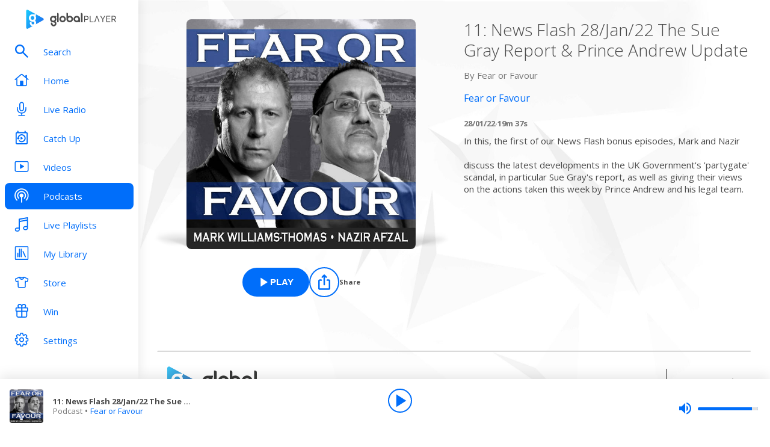

--- FILE ---
content_type: application/javascript; charset=UTF-8
request_url: https://www.globalplayer.com/_next/static/chunks/8028-74101254e8115ba4.js
body_size: 64021
content:
(self.webpackChunk_N_E=self.webpackChunk_N_E||[]).push([[8028],{1869:(e,t,n)=>{let i=n(14232),r=n(48331),s=n(65076),l=new r({id:"default-9f3e6647--sprite",use:"default-9f3e6647--sprite-usage",viewBox:"0 0 100 100",content:'<symbol viewBox="0 0 100 100" fill="none" xmlns="http://www.w3.org/2000/svg" id="default-9f3e6647--sprite">\n<path d="M29 35.6697C29 32.9925 29.8595 30.2871 31.5786 27.5535C33.2977 24.7917 35.8058 22.509 39.103 20.7054C42.4003 18.9018 46.247 18 50.6433 18C54.7296 18 58.3369 18.7609 61.465 20.2827C64.5931 21.7763 67.0026 23.8195 68.6935 26.4122C70.4126 29.0048 71.2721 31.823 71.2721 34.8666C71.2721 37.262 70.779 39.3615 69.7926 41.1651C68.8344 42.9687 67.679 44.5328 66.3263 45.8573C65.0018 47.1537 62.6063 49.3518 59.14 52.4518C58.1819 53.3254 57.4069 54.1004 56.8151 54.7767C56.2514 55.4249 55.8287 56.0308 55.5469 56.5945C55.2651 57.1299 55.0396 57.6794 54.8705 58.2431C54.7296 58.7785 54.5042 59.7367 54.1942 61.1176C53.6587 64.0484 51.9819 65.5139 49.1638 65.5139C47.6984 65.5139 46.4584 65.0348 45.4439 64.0766C44.4575 63.1185 43.9643 61.6953 43.9643 59.8071C43.9643 57.4399 44.3307 55.3967 45.0634 53.6777C45.7961 51.9304 46.7684 50.4086 47.9802 49.1123C49.192 47.7878 50.8265 46.2237 52.8838 44.4201C54.6874 42.8419 55.9837 41.6583 56.7728 40.8692C57.5901 40.052 58.2664 39.1502 58.8019 38.1638C59.3655 37.1775 59.6473 36.1066 59.6473 34.9511C59.6473 32.6966 58.8019 30.7944 57.111 29.2444C55.4483 27.6944 53.2924 26.9194 50.6433 26.9194C47.5434 26.9194 45.2607 27.7085 43.7952 29.2867C42.3298 30.8366 41.0898 33.1334 40.0753 36.177C39.1171 39.3615 37.2994 40.9538 34.6222 40.9538C33.044 40.9538 31.7054 40.4042 30.6063 39.3052C29.5354 38.1779 29 36.9661 29 35.6697ZM49.6288 82C47.9097 82 46.402 81.4505 45.1057 80.3514C43.8375 79.2241 43.2034 77.6601 43.2034 75.6592C43.2034 73.8838 43.8234 72.3901 45.0634 71.1783C46.3034 69.9665 47.8252 69.3606 49.6288 69.3606C51.4042 69.3606 52.8978 69.9665 54.1096 71.1783C55.3214 72.3901 55.9273 73.8838 55.9273 75.6592C55.9273 77.6319 55.2933 79.1819 54.0251 80.3091C52.7569 81.4364 51.2915 82 49.6288 82Z" fill="url(#default-9f3e6647--sprite_paint0_linear_902_1276)" />\n<path fill-rule="evenodd" clip-rule="evenodd" d="M9 79C9 77.3431 10.3431 76 12 76H88C89.6569 76 91 77.3431 91 79C91 80.6569 89.6569 82 88 82H12C10.3431 82 9 80.6569 9 79Z" fill="url(#default-9f3e6647--sprite_paint1_linear_902_1276)" />\n<path fill-rule="evenodd" clip-rule="evenodd" d="M0 64C0 62.3431 1.34315 61 3 61H29C30.6569 61 32 62.3431 32 64C32 65.6569 30.6569 67 29 67H3C1.34315 67 0 65.6569 0 64Z" fill="url(#default-9f3e6647--sprite_paint2_linear_902_1276)" />\n<path fill-rule="evenodd" clip-rule="evenodd" d="M12 49C12 47.3431 13.3431 46 15 46H45C46.6569 46 48 47.3431 48 49C48 50.6569 46.6569 52 45 52H15C13.3431 52 12 50.6569 12 49Z" fill="url(#default-9f3e6647--sprite_paint3_linear_902_1276)" />\n<path fill-rule="evenodd" clip-rule="evenodd" d="M56 49C56 47.3431 57.3431 46 59 46L81 46C82.6569 46 84 47.3431 84 49C84 50.6569 82.6569 52 81 52L59 52C57.3431 52 56 50.6569 56 49Z" fill="url(#default-9f3e6647--sprite_paint4_linear_902_1276)" />\n<path fill-rule="evenodd" clip-rule="evenodd" d="M40 64C40 62.3431 41.3431 61 43 61H97C98.6569 61 100 62.3431 100 64C100 65.6569 98.6569 67 97 67H43C41.3431 67 40 65.6569 40 64Z" fill="url(#default-9f3e6647--sprite_paint5_linear_902_1276)" />\n<defs>\n<linearGradient id="default-9f3e6647--sprite_paint0_linear_902_1276" x1="49.8945" y1="18" x2="49.8945" y2="82" gradientUnits="userSpaceOnUse">\n<stop stop-color="#BDCADC" />\n<stop offset="1" stop-color="#8FA3BD" />\n</linearGradient>\n<linearGradient id="default-9f3e6647--sprite_paint1_linear_902_1276" x1="49.5314" y1="76" x2="49.5314" y2="82" gradientUnits="userSpaceOnUse">\n<stop stop-color="#ECF1F8" />\n<stop offset="1" stop-color="#D5DFEB" />\n</linearGradient>\n<linearGradient id="default-9f3e6647--sprite_paint2_linear_902_1276" x1="15.8171" y1="61" x2="15.8171" y2="67" gradientUnits="userSpaceOnUse">\n<stop stop-color="#ECF1F8" />\n<stop offset="1" stop-color="#D5DFEB" />\n</linearGradient>\n<linearGradient id="default-9f3e6647--sprite_paint3_linear_902_1276" x1="29.7943" y1="46" x2="29.7943" y2="52" gradientUnits="userSpaceOnUse">\n<stop stop-color="#ECF1F8" />\n<stop offset="1" stop-color="#D5DFEB" />\n</linearGradient>\n<linearGradient id="default-9f3e6647--sprite_paint4_linear_902_1276" x1="69.84" y1="46" x2="69.84" y2="52" gradientUnits="userSpaceOnUse">\n<stop stop-color="#ECF1F8" />\n<stop offset="1" stop-color="#D5DFEB" />\n</linearGradient>\n<linearGradient id="default-9f3e6647--sprite_paint5_linear_902_1276" x1="69.6571" y1="61" x2="69.6571" y2="67" gradientUnits="userSpaceOnUse">\n<stop stop-color="#ECF1F8" />\n<stop offset="1" stop-color="#D5DFEB" />\n</linearGradient>\n</defs>\n</symbol>'});s.add(l);let a=({...e})=>i.createElement("svg",Object.assign({viewBox:l.viewBox},{...e}),i.createElement("use",{xlinkHref:"#"+l.id}));a.viewBox=l.viewBox,a.id=l.id,a.content=l.content,a.url=l.url,a.toString=l.toString,e.exports=a,e.exports.default=a},3228:e=>{e.exports={selectorContent:"styles_selectorContent__allIh",stationHeader:"styles_stationHeader___j_C9",selectorTitle:"styles_selectorTitle__jtWuF",selectorSubtitle:"styles_selectorSubtitle__fxUAy",stationContext:"styles_stationContext__cTUJA",saveButton:"styles_saveButton___I254",selectableStationsTitle:"styles_selectableStationsTitle__mcbUf"}},3426:(e,t,n)=>{let i=n(14232),r=n(48331),s=n(65076),l=new r({id:"partly_sunny_with_flurries-aca14735--sprite",use:"partly_sunny_with_flurries-aca14735--sprite-usage",viewBox:"0 0 100 100",content:'<symbol viewBox="0 0 100 100" fill="none" xmlns="http://www.w3.org/2000/svg" id="partly_sunny_with_flurries-aca14735--sprite">\n<path fill-rule="evenodd" clip-rule="evenodd" d="M47.0001 5C47.0001 3.34315 45.657 2 44.0001 2C42.3433 2 41.0001 3.34315 41.0001 5V14.9574C41.0001 16.6143 42.3433 17.9574 44.0001 17.9574C45.657 17.9574 47.0001 16.6143 47.0001 14.9574V5ZM44.0001 66.4043C56.3736 66.4043 66.4043 56.3735 66.4043 44C66.4043 31.6265 56.3736 21.5958 44.0001 21.5958C31.6265 21.5958 21.5958 31.6265 21.5958 44C21.5958 56.3735 31.6265 66.4043 44.0001 66.4043ZM73.8271 14.4305C74.9935 15.6072 74.9853 17.5067 73.8087 18.6731L66.7372 25.6835C65.5606 26.85 63.6611 26.8418 62.4946 25.6651C61.3282 24.4885 61.3364 22.589 62.513 21.4225L69.5845 14.4122C70.7611 13.2457 72.6606 13.2539 73.8271 14.4305ZM25.4874 66.5774C26.664 65.411 26.6723 63.5115 25.5058 62.3348C24.3393 61.1582 22.4398 61.15 21.2632 62.3164L14.1917 69.3268C13.0151 70.4933 13.0069 72.3928 14.1733 73.5694C15.3398 74.7461 17.2393 74.7543 18.4159 73.5878L25.4874 66.5774ZM17.9578 43.8872C17.9506 45.544 16.6017 46.8813 14.9448 46.8741L4.98748 46.831C3.33064 46.8238 1.99333 45.4748 2.00052 43.818C2.0077 42.1612 3.35666 40.8239 5.01349 40.831L14.9708 40.8742C16.6277 40.8814 17.965 42.2303 17.9578 43.8872ZM21.4227 25.4873C22.5892 26.6639 24.4886 26.6721 25.6653 25.5057C26.8419 24.3392 26.8501 22.4397 25.6837 21.2631L18.6733 14.1916C17.5068 13.015 15.6073 13.0067 14.4307 14.1732C13.254 15.3397 13.2458 17.2392 14.4123 18.4158L21.4227 25.4873Z" fill="url(#partly_sunny_with_flurries-aca14735--sprite_paint0_linear_902_1284)" />\n<path d="M45.3333 76.25C39.0741 76.25 34 71.1759 34 64.9167C34 58.6574 39.0741 53.5833 45.3333 53.5833C45.6155 53.5833 45.8952 53.5936 46.1722 53.6139C47.4625 43.8141 55.8479 36.25 66 36.25C73.6766 36.25 80.343 40.5749 83.6955 46.9211C91.6283 47.1133 98 53.6042 98 61.5833C98 69.6835 91.4335 76.25 83.3333 76.25C70.6667 76.25 58 76.25 45.3333 76.25Z" fill="url(#partly_sunny_with_flurries-aca14735--sprite_paint1_linear_902_1284)" />\n<path d="M66 80.5C67.1367 80.5 68.0582 81.4215 68.0582 82.5582V85.8539L70.9124 84.206C71.8968 83.6377 73.1556 83.975 73.7239 84.9594C74.2923 85.9438 73.955 87.2026 72.9706 87.7709L70.1164 89.4188L72.9706 91.0667C73.955 91.635 74.2923 92.8938 73.7239 93.8782C73.1556 94.8626 71.8968 95.1999 70.9124 94.6315L68.0582 92.9837V96.2794C68.0582 97.4161 67.1367 98.3376 66 98.3376C64.8633 98.3376 63.9418 97.4161 63.9418 96.2794V92.9837L61.0876 94.6315C60.1032 95.1999 58.8444 94.8626 58.2761 93.8782C57.7077 92.8938 58.045 91.635 59.0294 91.0667L61.8836 89.4188L59.0294 87.7709C58.045 87.2026 57.7077 85.9438 58.2761 84.9594C58.8444 83.975 60.1032 83.6377 61.0876 84.206L63.9418 85.8539V82.5582C63.9418 81.4215 64.8633 80.5 66 80.5Z" fill="url(#partly_sunny_with_flurries-aca14735--sprite_paint2_linear_902_1284)" />\n<defs>\n<linearGradient id="partly_sunny_with_flurries-aca14735--sprite_paint0_linear_902_1284" x1="38.3485" y1="2" x2="38.3485" y2="74.4573" gradientUnits="userSpaceOnUse">\n<stop stop-color="#FAE421" />\n<stop offset="1" stop-color="#FAA321" />\n</linearGradient>\n<linearGradient id="partly_sunny_with_flurries-aca14735--sprite_paint1_linear_902_1284" x1="65.6343" y1="36.25" x2="65.6343" y2="76.25" gradientUnits="userSpaceOnUse">\n<stop stop-color="#ECF1F8" />\n<stop offset="1" stop-color="#D5DFEB" />\n</linearGradient>\n<linearGradient id="partly_sunny_with_flurries-aca14735--sprite_paint2_linear_902_1284" x1="66" y1="79.6892" x2="66" y2="99.1484" gradientUnits="userSpaceOnUse">\n<stop stop-color="#C2DCFF" />\n<stop offset="1" stop-color="#85BAFF" />\n</linearGradient>\n</defs>\n</symbol>'});s.add(l);let a=({...e})=>i.createElement("svg",Object.assign({viewBox:l.viewBox},{...e}),i.createElement("use",{xlinkHref:"#"+l.id}));a.viewBox=l.viewBox,a.id=l.id,a.content=l.content,a.url=l.url,a.toString=l.toString,e.exports=a,e.exports.default=a},4517:(e,t,n)=>{let i=n(14232),r=n(48331),s=n(65076),l=new r({id:"partly_cloudy_with_thundershowers_night-178216a1--sprite",use:"partly_cloudy_with_thundershowers_night-178216a1--sprite-usage",viewBox:"0 0 100 100",content:'<symbol viewBox="0 0 100 100" fill="none" xmlns="http://www.w3.org/2000/svg" id="partly_cloudy_with_thundershowers_night-178216a1--sprite">\n<path d="M56.1365 1.03986C57.3532 0.755062 58.2844 2.05086 57.7838 3.19584C52.8601 14.457 53.7492 27.9388 61.3145 38.7431C68.8798 49.5475 81.2445 54.994 93.5105 54.2188C94.7576 54.14 95.6568 55.4582 94.973 56.5042C92.5045 60.2803 89.2889 63.6583 85.3674 66.4041C68.8751 77.9522 46.1439 73.944 34.5959 57.4517C23.0478 40.9594 27.056 18.2282 43.5483 6.68016C47.4697 3.93436 51.7438 2.06802 56.1365 1.03986Z" fill="url(#partly_cloudy_with_thundershowers_night-178216a1--sprite_paint0_linear_902_1285)" />\n<path d="M14.3333 70C8.07411 70 3 64.9259 3 58.6667C3 52.4074 8.07411 47.3333 14.3333 47.3333C14.6155 47.3333 14.8952 47.3436 15.1722 47.3639C16.4625 37.5641 24.8479 30 35 30C42.6766 30 49.343 34.3249 52.6955 40.6711C60.6283 40.8633 67 47.3542 67 55.3333C67 63.4335 60.4335 70 52.3333 70C39.6667 70 27 70 14.3333 70Z" fill="url(#partly_cloudy_with_thundershowers_night-178216a1--sprite_paint1_linear_902_1285)" />\n<path fill-rule="evenodd" clip-rule="evenodd" d="M39.616 61.4303C40.9154 62.2509 41.3034 63.9695 40.4828 65.2688L34.831 74.2175H40.9127C41.9266 74.2175 42.8602 74.7689 43.3496 75.6569C43.839 76.5448 43.8067 77.6286 43.2653 78.4859L34.9177 91.703C34.0971 93.0023 32.3785 93.3903 31.0792 92.5697C29.7799 91.7491 29.3919 90.0305 30.2125 88.7312L35.8643 79.7825H29.7825C28.7687 79.7825 27.835 79.2311 27.3456 78.3431C26.8562 77.4552 26.8885 76.3714 27.4299 75.5141L35.7776 62.297C36.5982 60.9977 38.3167 60.6097 39.616 61.4303Z" fill="url(#partly_cloudy_with_thundershowers_night-178216a1--sprite_paint2_linear_902_1285)" />\n<path fill-rule="evenodd" clip-rule="evenodd" d="M21.5815 74.3176C22.5107 74.9149 22.7797 76.1524 22.1824 77.0815L17.6824 84.0815C17.0851 85.0107 15.8476 85.2797 14.9185 84.6824C13.9893 84.0851 13.7203 82.8476 14.3176 81.9185L18.8176 74.9185C19.4149 73.9893 20.6524 73.7203 21.5815 74.3176Z" fill="url(#partly_cloudy_with_thundershowers_night-178216a1--sprite_paint3_linear_902_1285)" />\n<path fill-rule="evenodd" clip-rule="evenodd" d="M53.5815 74.3176C54.5107 74.9149 54.7797 76.1524 54.1824 77.0815L49.6824 84.0815C49.0851 85.0107 47.8476 85.2797 46.9185 84.6824C45.9893 84.0851 45.7203 82.8476 46.3176 81.9185L50.8176 74.9185C51.4149 73.9893 52.6524 73.7203 53.5815 74.3176Z" fill="url(#partly_cloudy_with_thundershowers_night-178216a1--sprite_paint4_linear_902_1285)" />\n<path fill-rule="evenodd" clip-rule="evenodd" d="M26.5815 82.3176C27.5107 82.9149 27.7797 84.1524 27.1824 85.0815L22.6824 92.0815C22.0851 93.0107 20.8476 93.2797 19.9185 92.6824C18.9893 92.0851 18.7203 90.8476 19.3176 89.9185L23.8176 82.9185C24.4149 81.9893 25.6524 81.7203 26.5815 82.3176Z" fill="url(#partly_cloudy_with_thundershowers_night-178216a1--sprite_paint5_linear_902_1285)" />\n<path fill-rule="evenodd" clip-rule="evenodd" d="M58.5815 82.3176C59.5107 82.9149 59.7797 84.1524 59.1824 85.0815L54.6824 92.0815C54.0851 93.0107 52.8476 93.2797 51.9185 92.6824C50.9893 92.0851 50.7203 90.8476 51.3176 89.9185L55.8176 82.9185C56.4149 81.9893 57.6524 81.7203 58.5815 82.3176Z" fill="url(#partly_cloudy_with_thundershowers_night-178216a1--sprite_paint6_linear_902_1285)" />\n<defs>\n<linearGradient id="partly_cloudy_with_thundershowers_night-178216a1--sprite_paint0_linear_902_1285" x1="58.2816" y1="0.546087" x2="64.6316" y2="73.1271" gradientUnits="userSpaceOnUse">\n<stop stop-color="#5E7B9F" />\n<stop offset="1" stop-color="#3C597E" />\n</linearGradient>\n<linearGradient id="partly_cloudy_with_thundershowers_night-178216a1--sprite_paint1_linear_902_1285" x1="34.6343" y1="30" x2="34.6343" y2="70" gradientUnits="userSpaceOnUse">\n<stop stop-color="#BDCADC" />\n<stop offset="1" stop-color="#8FA3BD" />\n</linearGradient>\n<linearGradient id="partly_cloudy_with_thundershowers_night-178216a1--sprite_paint2_linear_902_1285" x1="35.3476" y1="61" x2="35.3476" y2="93" gradientUnits="userSpaceOnUse">\n<stop stop-color="#FAE421" />\n<stop offset="1" stop-color="#FAA321" />\n</linearGradient>\n<linearGradient id="partly_cloudy_with_thundershowers_night-178216a1--sprite_paint3_linear_902_1285" x1="18.25" y1="73.9998" x2="18.25" y2="85.0002" gradientUnits="userSpaceOnUse">\n<stop stop-color="#006EFA" />\n<stop offset="1" stop-color="#0058CC" />\n</linearGradient>\n<linearGradient id="partly_cloudy_with_thundershowers_night-178216a1--sprite_paint4_linear_902_1285" x1="50.25" y1="73.9998" x2="50.25" y2="85.0002" gradientUnits="userSpaceOnUse">\n<stop stop-color="#006EFA" />\n<stop offset="1" stop-color="#0058CC" />\n</linearGradient>\n<linearGradient id="partly_cloudy_with_thundershowers_night-178216a1--sprite_paint5_linear_902_1285" x1="23.25" y1="81.9998" x2="23.25" y2="93.0002" gradientUnits="userSpaceOnUse">\n<stop stop-color="#006EFA" />\n<stop offset="1" stop-color="#0058CC" />\n</linearGradient>\n<linearGradient id="partly_cloudy_with_thundershowers_night-178216a1--sprite_paint6_linear_902_1285" x1="55.25" y1="81.9998" x2="55.25" y2="93.0002" gradientUnits="userSpaceOnUse">\n<stop stop-color="#006EFA" />\n<stop offset="1" stop-color="#0058CC" />\n</linearGradient>\n</defs>\n</symbol>'});s.add(l);let a=({...e})=>i.createElement("svg",Object.assign({viewBox:l.viewBox},{...e}),i.createElement("use",{xlinkHref:"#"+l.id}));a.viewBox=l.viewBox,a.id=l.id,a.content=l.content,a.url=l.url,a.toString=l.toString,e.exports=a,e.exports.default=a},5703:(e,t,n)=>{let i=n(14232),r=n(48331),s=n(65076),l=new r({id:"freezing_rain-60b52e9a--sprite",use:"freezing_rain-60b52e9a--sprite-usage",viewBox:"0 0 100 100",content:'<symbol viewBox="0 0 100 100" fill="none" xmlns="http://www.w3.org/2000/svg" id="freezing_rain-60b52e9a--sprite">\n<path d="M22.875 56.5C14.6598 56.5 8 49.8402 8 41.625C8 33.4098 14.6598 26.75 22.875 26.75C23.2453 26.75 23.6125 26.7635 23.976 26.7901C25.6695 13.9279 36.6754 4 50 4C60.0755 4 68.8251 9.67646 73.2254 18.0058C83.6372 18.2581 92 26.7774 92 37.25C92 47.8815 83.3815 56.5 72.75 56.5C56.125 56.5 39.5 56.5 22.875 56.5Z" fill="url(#freezing_rain-60b52e9a--sprite_paint0_linear_902_1280)" />\n<path fill-rule="evenodd" clip-rule="evenodd" d="M31.568 61.309C32.5019 61.8989 32.7808 63.1341 32.191 64.068L26.191 73.568C25.6012 74.5019 24.3659 74.7808 23.432 74.191C22.4981 73.6012 22.2192 72.3659 22.809 71.432L28.809 61.932C29.3989 60.9981 30.6341 60.7192 31.568 61.309Z" fill="url(#freezing_rain-60b52e9a--sprite_paint1_linear_902_1280)" />\n<path fill-rule="evenodd" clip-rule="evenodd" d="M69.068 61.309C70.0019 61.8989 70.2808 63.1341 69.691 64.068L63.691 73.568C63.1012 74.5019 61.8659 74.7808 60.932 74.191C59.9981 73.6012 59.7192 72.3659 60.309 71.432L66.309 61.932C66.8989 60.9981 68.1341 60.7192 69.068 61.309Z" fill="url(#freezing_rain-60b52e9a--sprite_paint2_linear_902_1280)" />\n<path fill-rule="evenodd" clip-rule="evenodd" d="M49.9806 61.2568C50.9433 61.7984 51.2848 63.0178 50.7433 63.9805L41.7433 79.9805C41.2017 80.9432 39.9823 81.2847 39.0196 80.7431C38.0569 80.2016 37.7154 78.9822 38.257 78.0195L47.257 62.0195C47.7985 61.0568 49.0179 60.7153 49.9806 61.2568Z" fill="url(#freezing_rain-60b52e9a--sprite_paint3_linear_902_1280)" />\n<path d="M18.8304 75C19.6588 75 20.3304 75.6716 20.3304 76.5V78.9019L22.4105 77.701C23.1279 77.2867 24.0453 77.5326 24.4595 78.25C24.8738 78.9674 24.6279 79.8848 23.9105 80.299L21.8304 81.5L23.9105 82.701C24.6279 83.1152 24.8738 84.0326 24.4595 84.75C24.0453 85.4674 23.1279 85.7132 22.4105 85.299L20.3304 84.0981V86.5C20.3304 87.3284 19.6588 88 18.8304 88C18.002 88 17.3304 87.3284 17.3304 86.5V84.0981L15.2503 85.299C14.5328 85.7132 13.6154 85.4674 13.2012 84.75C12.787 84.0326 13.0328 83.1152 13.7503 82.701L15.8304 81.5L13.7503 80.299C13.0328 79.8848 12.787 78.9674 13.2012 78.25C13.6154 77.5326 14.5328 77.2867 15.2503 77.701L17.3304 78.9019V76.5C17.3304 75.6716 18.002 75 18.8304 75Z" fill="url(#freezing_rain-60b52e9a--sprite_paint4_linear_902_1280)" />\n<path d="M34.8304 82C35.6588 82 36.3304 82.6716 36.3304 83.5V85.9019L38.4105 84.701C39.1279 84.2867 40.0453 84.5326 40.4595 85.25C40.8738 85.9674 40.6279 86.8848 39.9105 87.299L37.8304 88.5L39.9105 89.701C40.6279 90.1152 40.8738 91.0326 40.4595 91.75C40.0453 92.4674 39.1279 92.7132 38.4105 92.299L36.3304 91.0981V93.5C36.3304 94.3284 35.6588 95 34.8304 95C34.002 95 33.3304 94.3284 33.3304 93.5V91.0981L31.2503 92.299C30.5328 92.7132 29.6154 92.4674 29.2012 91.75C28.787 91.0326 29.0328 90.1152 29.7503 89.701L31.8304 88.5L29.7503 87.299C29.0328 86.8848 28.787 85.9674 29.2012 85.25C29.6154 84.5326 30.5328 84.2867 31.2503 84.701L33.3304 85.9019V83.5C33.3304 82.6716 34.002 82 34.8304 82Z" fill="url(#freezing_rain-60b52e9a--sprite_paint5_linear_902_1280)" />\n<path d="M56.8304 75C57.6588 75 58.3304 75.6716 58.3304 76.5V78.9019L60.4105 77.701C61.1279 77.2867 62.0453 77.5326 62.4595 78.25C62.8738 78.9674 62.6279 79.8848 61.9105 80.299L59.8304 81.5L61.9105 82.701C62.6279 83.1152 62.8738 84.0326 62.4595 84.75C62.0453 85.4674 61.1279 85.7132 60.4105 85.299L58.3304 84.0981V86.5C58.3304 87.3284 57.6588 88 56.8304 88C56.002 88 55.3304 87.3284 55.3304 86.5V84.0981L53.2503 85.299C52.5328 85.7132 51.6154 85.4674 51.2012 84.75C50.787 84.0326 51.0328 83.1152 51.7503 82.701L53.8304 81.5L51.7503 80.299C51.0328 79.8848 50.787 78.9674 51.2012 78.25C51.6154 77.5326 52.5328 77.2867 53.2503 77.701L55.3304 78.9019V76.5C55.3304 75.6716 56.002 75 56.8304 75Z" fill="url(#freezing_rain-60b52e9a--sprite_paint6_linear_902_1280)" />\n<defs>\n<linearGradient id="freezing_rain-60b52e9a--sprite_paint0_linear_902_1280" x1="49.52" y1="4" x2="49.52" y2="56.5" gradientUnits="userSpaceOnUse">\n<stop stop-color="#BDCADC" />\n<stop offset="1" stop-color="#8FA3BD" />\n</linearGradient>\n<linearGradient id="freezing_rain-60b52e9a--sprite_paint1_linear_902_1280" x1="27.5" y1="60.9998" x2="27.5" y2="74.5003" gradientUnits="userSpaceOnUse">\n<stop stop-color="#006EFA" />\n<stop offset="1" stop-color="#0058CC" />\n</linearGradient>\n<linearGradient id="freezing_rain-60b52e9a--sprite_paint2_linear_902_1280" x1="65" y1="60.9998" x2="65" y2="74.5003" gradientUnits="userSpaceOnUse">\n<stop stop-color="#006EFA" />\n<stop offset="1" stop-color="#0058CC" />\n</linearGradient>\n<linearGradient id="freezing_rain-60b52e9a--sprite_paint3_linear_902_1280" x1="44.5001" y1="60.9996" x2="44.5001" y2="81.0003" gradientUnits="userSpaceOnUse">\n<stop stop-color="#006EFA" />\n<stop offset="1" stop-color="#0058CC" />\n</linearGradient>\n<linearGradient id="freezing_rain-60b52e9a--sprite_paint4_linear_902_1280" x1="18.8304" y1="74.4091" x2="18.8304" y2="88.5909" gradientUnits="userSpaceOnUse">\n<stop stop-color="#C2DCFF" />\n<stop offset="1" stop-color="#85BAFF" />\n</linearGradient>\n<linearGradient id="freezing_rain-60b52e9a--sprite_paint5_linear_902_1280" x1="34.8304" y1="81.4091" x2="34.8304" y2="95.5909" gradientUnits="userSpaceOnUse">\n<stop stop-color="#C2DCFF" />\n<stop offset="1" stop-color="#85BAFF" />\n</linearGradient>\n<linearGradient id="freezing_rain-60b52e9a--sprite_paint6_linear_902_1280" x1="56.8304" y1="74.4091" x2="56.8304" y2="88.5909" gradientUnits="userSpaceOnUse">\n<stop stop-color="#C2DCFF" />\n<stop offset="1" stop-color="#85BAFF" />\n</linearGradient>\n</defs>\n</symbol>'});s.add(l);let a=({...e})=>i.createElement("svg",Object.assign({viewBox:l.viewBox},{...e}),i.createElement("use",{xlinkHref:"#"+l.id}));a.viewBox=l.viewBox,a.id=l.id,a.content=l.content,a.url=l.url,a.toString=l.toString,e.exports=a,e.exports.default=a},9009:(e,t,n)=>{let i=n(14232),r=n(48331),s=n(65076),l=new r({id:"mostly_cloudy-342e0d5d--sprite",use:"mostly_cloudy-342e0d5d--sprite-usage",viewBox:"0 0 100 100",content:'<symbol viewBox="0 0 100 100" fill="none" xmlns="http://www.w3.org/2000/svg" id="mostly_cloudy-342e0d5d--sprite">\n<path fill-rule="evenodd" clip-rule="evenodd" d="M34.5599 16.56C34.5599 15.1462 33.4138 14 31.9999 14C30.5861 14 29.4399 15.1462 29.4399 16.56V22.96C29.4399 24.3738 30.5861 25.52 31.9999 25.52C33.4138 25.52 34.5599 24.3738 34.5599 22.96V16.56ZM32 63.28C41.5435 63.28 49.28 55.5435 49.28 46C49.28 36.4565 41.5435 28.72 32 28.72C22.4566 28.72 14.72 36.4565 14.72 46C14.72 55.5435 22.4566 63.28 32 63.28ZM31.9999 66.48C33.4138 66.48 34.5599 67.6261 34.5599 69.04V75.44C34.5599 76.8538 33.4138 78 31.9999 78C30.5861 78 29.4399 76.8538 29.4399 75.44V69.04C29.4399 67.6261 30.5861 66.48 31.9999 66.48ZM8.96 48.56C10.3738 48.56 11.52 47.4139 11.52 46C11.52 44.5862 10.3738 43.44 8.96 43.44H2.56C1.14615 43.44 3.0901e-08 44.5862 0 46C-3.0901e-08 47.4139 1.14615 48.56 2.56 48.56H8.96ZM54.6275 68.6274C53.6277 69.6272 52.0068 69.6272 51.0071 68.6274L46.4816 64.1019C45.4818 63.1022 45.4818 61.4813 46.4816 60.4815C47.4813 59.4818 49.1022 59.4818 50.102 60.4815L54.6275 65.007C55.6272 66.0068 55.6272 67.6277 54.6275 68.6274ZM13.898 31.5184C14.8978 32.5182 16.5187 32.5182 17.5184 31.5184C18.5181 30.5187 18.5181 28.8978 17.5184 27.8981L12.9929 23.3726C11.9932 22.3728 10.3723 22.3728 9.37253 23.3726C8.37279 24.3723 8.37279 25.9932 9.37253 26.993L13.898 31.5184Z" fill="url(#mostly_cloudy-342e0d5d--sprite_paint0_linear_902_1252)" />\n<path d="M27.875 83.5C19.6598 83.5 13 76.8402 13 68.625C13 60.4098 19.6598 53.75 27.875 53.75C28.2453 53.75 28.6125 53.7635 28.976 53.7901C30.6695 40.9279 41.6754 31 55 31C65.0755 31 73.8251 36.6765 78.2254 45.0058C88.6372 45.2581 97 53.7774 97 64.25C97 74.8815 88.3815 83.5 77.75 83.5C61.125 83.5 44.5 83.5 27.875 83.5Z" fill="url(#mostly_cloudy-342e0d5d--sprite_paint1_linear_902_1252)" />\n<defs>\n<linearGradient id="mostly_cloudy-342e0d5d--sprite_paint0_linear_902_1252" x1="27.6886" y1="14" x2="27.6886" y2="78" gradientUnits="userSpaceOnUse">\n<stop stop-color="#FAE421" />\n<stop offset="1" stop-color="#FAA321" />\n</linearGradient>\n<linearGradient id="mostly_cloudy-342e0d5d--sprite_paint1_linear_902_1252" x1="54.52" y1="31" x2="54.52" y2="83.5" gradientUnits="userSpaceOnUse">\n<stop stop-color="#ECF1F8" />\n<stop offset="1" stop-color="#D5DFEB" />\n</linearGradient>\n</defs>\n</symbol>'});s.add(l);let a=({...e})=>i.createElement("svg",Object.assign({viewBox:l.viewBox},{...e}),i.createElement("use",{xlinkHref:"#"+l.id}));a.viewBox=l.viewBox,a.id=l.id,a.content=l.content,a.url=l.url,a.toString=l.toString,e.exports=a,e.exports.default=a},10285:e=>{e.exports={carousel:"style_carousel__Stp7j",hero:"style_hero__d7ONT",header:"style_header__AiWBr",heroHeader:"style_heroHeader__7CmZz",carouselContainer:"style_carouselContainer__eJnL2",heroCarouselSlide:"style_heroCarouselSlide__8amdW"}},10636:(e,t,n)=>{let i=n(14232),r=n(48331),s=n(65076),l=new r({id:"fog-88688da3--sprite",use:"fog-88688da3--sprite-usage",viewBox:"0 0 100 100",content:'<symbol viewBox="0 0 100 100" fill="none" xmlns="http://www.w3.org/2000/svg" id="fog-88688da3--sprite">\n<path d="M26.75 54C19.7084 54 14 48.2916 14 41.25C14 34.2084 19.7084 28.5 26.75 28.5C27.0674 28.5 27.3821 28.5116 27.6937 28.5344C29.1453 17.5096 38.5789 9 50 9C58.6361 9 66.1358 13.8655 69.9075 21.0049C78.8319 21.2212 86 28.5235 86 37.5C86 46.6127 78.6127 54 69.5 54C55.25 54 41 54 26.75 54Z" fill="url(#fog-88688da3--sprite_paint0_linear_902_1287)" />\n<path fill-rule="evenodd" clip-rule="evenodd" d="M12 57C12 55.3431 13.3431 54 15 54H89C90.6569 54 92 55.3431 92 57C92 58.6569 90.6569 60 89 60H15C13.3431 60 12 58.6569 12 57Z" fill="url(#fog-88688da3--sprite_paint1_linear_902_1287)" />\n<path fill-rule="evenodd" clip-rule="evenodd" d="M8 73C8 71.3431 9.34315 70 11 70H85C86.6569 70 88 71.3431 88 73C88 74.6569 86.6569 76 85 76H11C9.34315 76 8 74.6569 8 73Z" fill="url(#fog-88688da3--sprite_paint2_linear_902_1287)" />\n<path fill-rule="evenodd" clip-rule="evenodd" d="M12 89C12 87.3431 13.3431 86 15 86H89C90.6569 86 92 87.3431 92 89C92 90.6569 90.6569 92 89 92H15C13.3431 92 12 90.6569 12 89Z" fill="url(#fog-88688da3--sprite_paint3_linear_902_1287)" />\n<defs>\n<linearGradient id="fog-88688da3--sprite_paint0_linear_902_1287" x1="49.5886" y1="9" x2="49.5886" y2="54" gradientUnits="userSpaceOnUse">\n<stop stop-color="#BDCADC" />\n<stop offset="1" stop-color="#8FA3BD" />\n</linearGradient>\n<linearGradient id="fog-88688da3--sprite_paint1_linear_902_1287" x1="51.0495" y1="54" x2="51.0495" y2="60" gradientUnits="userSpaceOnUse">\n<stop stop-color="#ECF1F8" />\n<stop offset="1" stop-color="#D5DFEB" />\n</linearGradient>\n<linearGradient id="fog-88688da3--sprite_paint2_linear_902_1287" x1="47.0495" y1="70" x2="47.0495" y2="76" gradientUnits="userSpaceOnUse">\n<stop stop-color="#ECF1F8" />\n<stop offset="1" stop-color="#D5DFEB" />\n</linearGradient>\n<linearGradient id="fog-88688da3--sprite_paint3_linear_902_1287" x1="51.0495" y1="86" x2="51.0495" y2="92" gradientUnits="userSpaceOnUse">\n<stop stop-color="#ECF1F8" />\n<stop offset="1" stop-color="#D5DFEB" />\n</linearGradient>\n</defs>\n</symbol>'});s.add(l);let a=({...e})=>i.createElement("svg",Object.assign({viewBox:l.viewBox},{...e}),i.createElement("use",{xlinkHref:"#"+l.id}));a.viewBox=l.viewBox,a.id=l.id,a.content=l.content,a.url=l.url,a.toString=l.toString,e.exports=a,e.exports.default=a},10683:e=>{e.exports={componentContainer:"styles_componentContainer__JmIeI",componentContainerExpanded:"styles_componentContainerExpanded___S5MG",primaryStationContainer:"styles_primaryStationContainer__Pb_B2",primaryStationDetails:"styles_primaryStationDetails__WXbcX",title:"styles_title__52cF_",lineTrim:"styles_lineTrim___u9CH",liveRadioBlockSettings:"styles_liveRadioBlockSettings__DLqLe",subtitle:"styles_subtitle__ZYn_h",subtitleTrackTitle:"styles_subtitleTrackTitle__NMsna",logoDesktop:"styles_logoDesktop__bLAOx",primaryStationCirclePlayer:"styles_primaryStationCirclePlayer__r0Ueu",secondaryStations:"styles_secondaryStations__6ianA",secondaryStationsExpanded:"styles_secondaryStationsExpanded__SPrdW",primaryStationDetailsContainer:"styles_primaryStationDetailsContainer__y_tmD",image:"styles_image__5e5mJ",secondaryStation:"styles_secondaryStation__Gotcu"}},12411:(e,t,n)=>{let i=n(14232),r=n(48331),s=n(65076),l=new r({id:"sleet-68516b81--sprite",use:"sleet-68516b81--sprite-usage",viewBox:"0 0 100 100",content:'<symbol viewBox="0 0 100 100" fill="none" xmlns="http://www.w3.org/2000/svg" id="sleet-68516b81--sprite">\n<path d="M22.875 60.5C14.6598 60.5 8 53.8402 8 45.625C8 37.4098 14.6598 30.75 22.875 30.75C23.2453 30.75 23.6125 30.7635 23.976 30.7901C25.6695 17.9279 36.6754 8 50 8C60.0755 8 68.8251 13.6765 73.2254 22.0058C83.6372 22.2581 92 30.7774 92 41.25C92 51.8815 83.3815 60.5 72.75 60.5C56.125 60.5 39.5 60.5 22.875 60.5Z" fill="url(#sleet-68516b81--sprite_paint0_linear_902_1266)" />\n<path fill-rule="evenodd" clip-rule="evenodd" d="M33.568 65.309C34.5019 65.8989 34.7808 67.1341 34.191 68.068L28.191 77.568C27.6012 78.5019 26.3659 78.7808 25.432 78.191C24.4981 77.6012 24.2192 76.3659 24.809 75.432L30.809 65.932C31.3989 64.9981 32.6341 64.7192 33.568 65.309Z" fill="url(#sleet-68516b81--sprite_paint1_linear_902_1266)" />\n<path fill-rule="evenodd" clip-rule="evenodd" d="M69.068 65.309C70.0019 65.8989 70.2808 67.1341 69.691 68.068L63.691 77.568C63.1012 78.5019 61.8659 78.7808 60.932 78.191C59.9981 77.6012 59.7192 76.3659 60.309 75.432L66.309 65.932C66.8989 64.9981 68.1341 64.7192 69.068 65.309Z" fill="url(#sleet-68516b81--sprite_paint2_linear_902_1266)" />\n<path fill-rule="evenodd" clip-rule="evenodd" d="M44.068 78.309C45.0019 78.8989 45.2808 80.1341 44.691 81.068L38.691 90.568C38.1012 91.5019 36.8659 91.7808 35.932 91.191C34.9981 90.6012 34.7192 89.3659 35.309 88.432L41.309 78.932C41.8989 77.9981 43.1341 77.7192 44.068 78.309Z" fill="url(#sleet-68516b81--sprite_paint3_linear_902_1266)" />\n<path d="M20.8304 79.0005C21.6588 79.0005 22.3304 79.6721 22.3304 80.5005V82.9024L24.4105 81.7015C25.1279 81.2873 26.0453 81.5331 26.4595 82.2505C26.8738 82.968 26.6279 83.8853 25.9105 84.2996L23.8304 85.5005L25.9105 86.7015C26.6279 87.1157 26.8738 88.0331 26.4595 88.7505C26.0453 89.468 25.1279 89.7138 24.4105 89.2996L22.3304 88.0986V90.5005C22.3304 91.3289 21.6588 92.0005 20.8304 92.0005C20.002 92.0005 19.3304 91.3289 19.3304 90.5005V88.0986L17.2503 89.2996C16.5328 89.7138 15.6154 89.468 15.2012 88.7505C14.787 88.0331 15.0328 87.1157 15.7503 86.7015L17.8304 85.5005L15.7503 84.2996C15.0328 83.8853 14.787 82.968 15.2012 82.2505C15.6154 81.5331 16.5328 81.2873 17.2503 81.7015L19.3304 82.9024V80.5005C19.3304 79.6721 20.002 79.0005 20.8304 79.0005Z" fill="url(#sleet-68516b81--sprite_paint4_linear_902_1266)" />\n<path d="M56.8304 79.0005C57.6588 79.0005 58.3304 79.6721 58.3304 80.5005V82.9024L60.4105 81.7015C61.1279 81.2873 62.0453 81.5331 62.4595 82.2505C62.8738 82.968 62.6279 83.8853 61.9105 84.2996L59.8304 85.5005L61.9105 86.7015C62.6279 87.1157 62.8738 88.0331 62.4595 88.7505C62.0453 89.468 61.1279 89.7138 60.4105 89.2996L58.3304 88.0986V90.5005C58.3304 91.3289 57.6588 92.0005 56.8304 92.0005C56.002 92.0005 55.3304 91.3289 55.3304 90.5005V88.0986L53.2503 89.2996C52.5328 89.7138 51.6154 89.468 51.2012 88.7505C50.787 88.0331 51.0328 87.1157 51.7503 86.7015L53.8304 85.5005L51.7503 84.2996C51.0328 83.8853 50.787 82.968 51.2012 82.2505C51.6154 81.5331 52.5328 81.2873 53.2503 81.7015L55.3304 82.9024V80.5005C55.3304 79.6721 56.002 79.0005 56.8304 79.0005Z" fill="url(#sleet-68516b81--sprite_paint5_linear_902_1266)" />\n<path d="M47.8304 65C48.6588 65 49.3304 65.6716 49.3304 66.5V68.9019L51.4105 67.701C52.1279 67.2867 53.0453 67.5326 53.4595 68.25C53.8738 68.9674 53.6279 69.8848 52.9105 70.299L50.8304 71.5L52.9105 72.701C53.6279 73.1152 53.8738 74.0326 53.4595 74.75C53.0453 75.4674 52.1279 75.7132 51.4105 75.299L49.3304 74.0981V76.5C49.3304 77.3284 48.6588 78 47.8304 78C47.002 78 46.3304 77.3284 46.3304 76.5V74.0981L44.2503 75.299C43.5328 75.7132 42.6154 75.4674 42.2012 74.75C41.787 74.0326 42.0328 73.1152 42.7503 72.701L44.8304 71.5L42.7503 70.299C42.0328 69.8848 41.787 68.9674 42.2012 68.25C42.6154 67.5326 43.5328 67.2867 44.2503 67.701L46.3304 68.9019V66.5C46.3304 65.6716 47.002 65 47.8304 65Z" fill="url(#sleet-68516b81--sprite_paint6_linear_902_1266)" />\n<defs>\n<linearGradient id="sleet-68516b81--sprite_paint0_linear_902_1266" x1="49.52" y1="8" x2="49.52" y2="60.5" gradientUnits="userSpaceOnUse">\n<stop stop-color="#BDCADC" />\n<stop offset="1" stop-color="#8FA3BD" />\n</linearGradient>\n<linearGradient id="sleet-68516b81--sprite_paint1_linear_902_1266" x1="29.5" y1="64.9998" x2="29.5" y2="78.5003" gradientUnits="userSpaceOnUse">\n<stop stop-color="#006EFA" />\n<stop offset="1" stop-color="#0058CC" />\n</linearGradient>\n<linearGradient id="sleet-68516b81--sprite_paint2_linear_902_1266" x1="65" y1="64.9998" x2="65" y2="78.5003" gradientUnits="userSpaceOnUse">\n<stop stop-color="#006EFA" />\n<stop offset="1" stop-color="#0058CC" />\n</linearGradient>\n<linearGradient id="sleet-68516b81--sprite_paint3_linear_902_1266" x1="40" y1="77.9998" x2="40" y2="91.5003" gradientUnits="userSpaceOnUse">\n<stop stop-color="#006EFA" />\n<stop offset="1" stop-color="#0058CC" />\n</linearGradient>\n<linearGradient id="sleet-68516b81--sprite_paint4_linear_902_1266" x1="20.8304" y1="78.4096" x2="20.8304" y2="92.5914" gradientUnits="userSpaceOnUse">\n<stop stop-color="#C2DCFF" />\n<stop offset="1" stop-color="#85BAFF" />\n</linearGradient>\n<linearGradient id="sleet-68516b81--sprite_paint5_linear_902_1266" x1="56.8304" y1="78.4096" x2="56.8304" y2="92.5914" gradientUnits="userSpaceOnUse">\n<stop stop-color="#C2DCFF" />\n<stop offset="1" stop-color="#85BAFF" />\n</linearGradient>\n<linearGradient id="sleet-68516b81--sprite_paint6_linear_902_1266" x1="47.8304" y1="64.4091" x2="47.8304" y2="78.5909" gradientUnits="userSpaceOnUse">\n<stop stop-color="#C2DCFF" />\n<stop offset="1" stop-color="#85BAFF" />\n</linearGradient>\n</defs>\n</symbol>'});s.add(l);let a=({...e})=>i.createElement("svg",Object.assign({viewBox:l.viewBox},{...e}),i.createElement("use",{xlinkHref:"#"+l.id}));a.viewBox=l.viewBox,a.id=l.id,a.content=l.content,a.url=l.url,a.toString=l.toString,e.exports=a,e.exports.default=a},13212:(e,t,n)=>{let i=n(14232),r=n(48331),s=n(65076),l=new r({id:"cold-aa0d0831--sprite",use:"cold-aa0d0831--sprite-usage",viewBox:"0 0 100 100",content:'<symbol viewBox="0 0 100 100" fill="none" xmlns="http://www.w3.org/2000/svg" id="cold-aa0d0831--sprite">\n<path d="M50 0C54.9706 0 59 4.02944 59 9V14H65C66.6569 14 68 15.3431 68 17C68 18.6569 66.6569 20 65 20H59V24H65C66.6569 24 68 25.3431 68 27C68 28.6569 66.6569 30 65 30H59V34H65C66.6569 34 68 35.3431 68 37C68 38.6569 66.6569 40 65 40H59V70.7694C63.2255 73.6493 66 78.5006 66 84C66 92.8366 58.8366 100 50 100C41.1634 100 34 92.8366 34 84C34 78.5006 36.7745 73.6493 41 70.7694V9C41 4.02944 45.0294 0 50 0Z" fill="url(#cold-aa0d0831--sprite_paint0_linear_902_1272)" />\n<path d="M53 59C53 57.3431 51.6569 56 50 56C48.3431 56 47 57.3431 47 59V74.4578C42.9429 75.7321 40 79.5224 40 84C40 89.5229 44.4771 94 50 94C55.5229 94 60 89.5229 60 84C60 79.5224 57.0571 75.7321 53 74.4578V59Z" fill="url(#cold-aa0d0831--sprite_paint1_linear_902_1272)" />\n<defs>\n<linearGradient id="cold-aa0d0831--sprite_paint0_linear_902_1272" x1="50.8057" y1="0" x2="50.8057" y2="100" gradientUnits="userSpaceOnUse">\n<stop stop-color="#ECF1F8" />\n<stop offset="1" stop-color="#D5DFEB" />\n</linearGradient>\n<linearGradient id="cold-aa0d0831--sprite_paint1_linear_902_1272" x1="50" y1="-101.556" x2="50" y2="94" gradientUnits="userSpaceOnUse">\n<stop stop-color="#006EFA" />\n<stop offset="1" stop-color="#0058CC" />\n</linearGradient>\n</defs>\n</symbol>'});s.add(l);let a=({...e})=>i.createElement("svg",Object.assign({viewBox:l.viewBox},{...e}),i.createElement("use",{xlinkHref:"#"+l.id}));a.viewBox=l.viewBox,a.id=l.id,a.content=l.content,a.url=l.url,a.toString=l.toString,e.exports=a,e.exports.default=a},14093:(e,t,n)=>{let i=n(14232),r=n(48331),s=n(65076),l=new r({id:"intermittent_clouds_night-00f67f90--sprite",use:"intermittent_clouds_night-00f67f90--sprite-usage",viewBox:"0 0 100 100",content:'<symbol viewBox="0 0 100 100" fill="none" xmlns="http://www.w3.org/2000/svg" id="intermittent_clouds_night-00f67f90--sprite">\n<path d="M42.9522 4.05093C44.5069 3.68702 45.6967 5.34277 45.057 6.80579C38.7657 21.195 39.9018 38.4218 49.5685 52.2274C59.2353 66.0329 75.0346 72.9923 90.7078 72.0019C92.3014 71.9012 93.4503 73.5855 92.5766 74.922C89.4224 79.7471 85.3135 84.0634 80.3028 87.5719C59.2293 102.328 30.1839 97.2063 15.4281 76.1328C0.672252 55.0592 5.79374 26.0138 26.8673 11.258C31.8779 7.74946 37.3393 5.36469 42.9522 4.05093Z" fill="url(#intermittent_clouds_night-00f67f90--sprite_paint0_linear_902_1277)" />\n<path d="M39.5 88C44.1944 88 48 84.1944 48 79.5C48 74.8056 44.1944 71 39.5 71C39.2884 71 39.0786 71.0077 38.8709 71.0229C37.9031 63.6731 31.6141 58 24 58C18.2426 58 13.2428 61.2437 10.7284 66.0033C4.77874 66.1475 0 71.0157 0 77C0 83.0751 4.92487 88 11 88C20.5 88 30 88 39.5 88Z" fill="url(#intermittent_clouds_night-00f67f90--sprite_paint1_linear_902_1277)" />\n<path d="M59.3125 34.75C56.3785 34.75 54 32.3715 54 29.4375C54 26.5035 56.3785 24.125 59.3125 24.125C59.4448 24.125 59.5759 24.1298 59.7057 24.1393C60.3105 19.5457 64.2412 16 69 16C72.5984 16 75.7233 18.0273 77.2948 21.0021C81.0133 21.0922 84 24.1348 84 27.875C84 31.672 80.922 34.75 77.125 34.75C71.1875 34.75 65.25 34.75 59.3125 34.75Z" fill="url(#intermittent_clouds_night-00f67f90--sprite_paint2_linear_902_1277)" />\n<defs>\n<linearGradient id="intermittent_clouds_night-00f67f90--sprite_paint0_linear_902_1277" x1="45.6931" y1="3.42" x2="53.807" y2="96.1623" gradientUnits="userSpaceOnUse">\n<stop stop-color="#5E7B9F" />\n<stop offset="1" stop-color="#3C597E" />\n</linearGradient>\n<linearGradient id="intermittent_clouds_night-00f67f90--sprite_paint1_linear_902_1277" x1="24.2743" y1="58" x2="24.2743" y2="88" gradientUnits="userSpaceOnUse">\n<stop stop-color="#ECF1F8" />\n<stop offset="1" stop-color="#D5DFEB" />\n</linearGradient>\n<linearGradient id="intermittent_clouds_night-00f67f90--sprite_paint2_linear_902_1277" x1="68.8286" y1="16" x2="68.8286" y2="34.75" gradientUnits="userSpaceOnUse">\n<stop stop-color="#ECF1F8" />\n<stop offset="1" stop-color="#D5DFEB" />\n</linearGradient>\n</defs>\n</symbol>'});s.add(l);let a=({...e})=>i.createElement("svg",Object.assign({viewBox:l.viewBox},{...e}),i.createElement("use",{xlinkHref:"#"+l.id}));a.viewBox=l.viewBox,a.id=l.id,a.content=l.content,a.url=l.url,a.toString=l.toString,e.exports=a,e.exports.default=a},14200:e=>{e.exports={quadBlock:"style_quadBlock__olct_",tiles:"style_tiles__Q4zqM"}},14242:(e,t,n)=>{"use strict";n.d(t,{_:()=>a,z:()=>l});var i=n(37876),r=n(14232),s=n(81346);let l=(0,r.createContext)({blocks:[],isLoading:!1,showBlocks:async()=>{},refreshBlocks:async()=>{}}),a=e=>{let{initialBlocks:t,children:n}=e,{blocks:r,isLoading:a,showBlocks:o,refreshBlocks:d}=(0,s.qL)(t);return(0,i.jsx)(l.Provider,{value:{blocks:r,isLoading:a,showBlocks:o,refreshBlocks:d},children:n})}},15809:(e,t,n)=>{let i=n(14232),r=n(48331),s=n(65076),l=new r({id:"hazy_night-4d72a20c--sprite",use:"hazy_night-4d72a20c--sprite-usage",viewBox:"0 0 100 100",content:'<symbol viewBox="0 0 100 100" fill="none" xmlns="http://www.w3.org/2000/svg" id="hazy_night-4d72a20c--sprite">\n<path d="M44.4812 11.0432C45.7993 10.7347 46.8081 12.1384 46.2657 13.3788C40.9318 25.5784 41.895 40.1837 50.0907 51.8884C58.2864 63.5931 71.6815 69.4935 84.9697 68.6538C86.3207 68.5684 87.2949 69.9964 86.5541 71.1295C83.8798 75.2203 80.3963 78.8798 76.1481 81.8545C58.2814 94.3648 33.6559 90.0227 21.1455 72.156C8.63517 54.2894 12.9773 29.6639 30.844 17.1535C35.0922 14.1789 39.7224 12.157 44.4812 11.0432Z" fill="url(#hazy_night-4d72a20c--sprite_paint0_linear_902_1268)" />\n<path fill-rule="evenodd" clip-rule="evenodd" d="M9 86C9 84.3431 10.3431 83 12 83H88C89.6569 83 91 84.3431 91 86C91 87.6569 89.6569 89 88 89H12C10.3431 89 9 87.6569 9 86Z" fill="url(#hazy_night-4d72a20c--sprite_paint1_linear_902_1268)" />\n<path fill-rule="evenodd" clip-rule="evenodd" d="M0 71C0 69.3431 1.34315 68 3 68H29C30.6569 68 32 69.3431 32 71C32 72.6569 30.6569 74 29 74H3C1.34315 74 0 72.6569 0 71Z" fill="url(#hazy_night-4d72a20c--sprite_paint2_linear_902_1268)" />\n<path fill-rule="evenodd" clip-rule="evenodd" d="M12 56C12 54.3431 13.3431 53 15 53H45C46.6569 53 48 54.3431 48 56C48 57.6569 46.6569 59 45 59H15C13.3431 59 12 57.6569 12 56Z" fill="url(#hazy_night-4d72a20c--sprite_paint3_linear_902_1268)" />\n<path fill-rule="evenodd" clip-rule="evenodd" d="M56 56C56 54.3431 57.3431 53 59 53L81 53C82.6569 53 84 54.3431 84 56C84 57.6569 82.6569 59 81 59L59 59C57.3431 59 56 57.6569 56 56Z" fill="url(#hazy_night-4d72a20c--sprite_paint4_linear_902_1268)" />\n<path fill-rule="evenodd" clip-rule="evenodd" d="M40 71C40 69.3431 41.3431 68 43 68H97C98.6569 68 100 69.3431 100 71C100 72.6569 98.6569 74 97 74H43C41.3431 74 40 72.6569 40 71Z" fill="url(#hazy_night-4d72a20c--sprite_paint5_linear_902_1268)" />\n<defs>\n<linearGradient id="hazy_night-4d72a20c--sprite_paint0_linear_902_1268" x1="46.805" y1="10.5083" x2="53.6842" y2="89.1376" gradientUnits="userSpaceOnUse">\n<stop stop-color="#5E7B9F" />\n<stop offset="1" stop-color="#3C597E" />\n</linearGradient>\n<linearGradient id="hazy_night-4d72a20c--sprite_paint1_linear_902_1268" x1="49.5314" y1="83" x2="49.5314" y2="89" gradientUnits="userSpaceOnUse">\n<stop stop-color="#ECF1F8" />\n<stop offset="1" stop-color="#D5DFEB" />\n</linearGradient>\n<linearGradient id="hazy_night-4d72a20c--sprite_paint2_linear_902_1268" x1="15.8171" y1="68" x2="15.8171" y2="74" gradientUnits="userSpaceOnUse">\n<stop stop-color="#ECF1F8" />\n<stop offset="1" stop-color="#D5DFEB" />\n</linearGradient>\n<linearGradient id="hazy_night-4d72a20c--sprite_paint3_linear_902_1268" x1="29.7943" y1="53" x2="29.7943" y2="59" gradientUnits="userSpaceOnUse">\n<stop stop-color="#ECF1F8" />\n<stop offset="1" stop-color="#D5DFEB" />\n</linearGradient>\n<linearGradient id="hazy_night-4d72a20c--sprite_paint4_linear_902_1268" x1="69.84" y1="53" x2="69.84" y2="59" gradientUnits="userSpaceOnUse">\n<stop stop-color="#ECF1F8" />\n<stop offset="1" stop-color="#D5DFEB" />\n</linearGradient>\n<linearGradient id="hazy_night-4d72a20c--sprite_paint5_linear_902_1268" x1="69.6571" y1="68" x2="69.6571" y2="74" gradientUnits="userSpaceOnUse">\n<stop stop-color="#ECF1F8" />\n<stop offset="1" stop-color="#D5DFEB" />\n</linearGradient>\n</defs>\n</symbol>'});s.add(l);let a=({...e})=>i.createElement("svg",Object.assign({viewBox:l.viewBox},{...e}),i.createElement("use",{xlinkHref:"#"+l.id}));a.viewBox=l.viewBox,a.id=l.id,a.content=l.content,a.url=l.url,a.toString=l.toString,e.exports=a,e.exports.default=a},16182:(e,t,n)=>{let i=n(14232),r=n(48331),s=n(65076),l=new r({id:"mostly_cloudy_with_flurries_night-d0ca703f--sprite",use:"mostly_cloudy_with_flurries_night-d0ca703f--sprite-usage",viewBox:"0 0 100 100",content:'<symbol viewBox="0 0 100 100" fill="none" xmlns="http://www.w3.org/2000/svg" id="mostly_cloudy_with_flurries_night-d0ca703f--sprite">\n<path d="M70.9688 1.02546C71.7461 0.843512 72.341 1.67139 72.0212 2.4029C68.8755 9.59751 69.4436 18.2109 74.2769 25.1137C79.1103 32.0164 87.01 35.4962 94.8466 35.0009C95.6434 34.9506 96.2178 35.7928 95.781 36.461C94.2039 38.8735 92.1494 41.0317 89.6441 42.786C79.1073 50.1639 64.5846 47.6031 57.2067 37.0664C49.8288 26.5296 52.3895 12.0069 62.9263 4.62899C65.4316 2.87473 68.1623 1.68235 70.9688 1.02546Z" fill="url(#mostly_cloudy_with_flurries_night-d0ca703f--sprite_paint0_linear_902_1282)" />\n<path d="M72.125 69.5C80.3402 69.5 87 62.8402 87 54.625C87 46.4098 80.3402 39.75 72.125 39.75C71.7547 39.75 71.3875 39.7635 71.024 39.7901C69.3305 26.9279 58.3246 17 45 17C34.9245 17 26.1749 22.6765 21.7746 31.0058C11.3628 31.2581 3 39.7774 3 50.25C3 60.8815 11.6185 69.5 22.25 69.5C38.875 69.5 55.5 69.5 72.125 69.5Z" fill="url(#mostly_cloudy_with_flurries_night-d0ca703f--sprite_paint1_linear_902_1282)" />\n<path d="M45 75.5C46.4209 75.5 47.5728 76.6519 47.5728 78.0727V82.1924L51.1405 80.1326C52.371 79.4221 53.9445 79.8437 54.6549 81.0742C55.3653 82.3048 54.9437 83.8782 53.7132 84.5887L50.1455 86.6485L53.7132 88.7083C54.9437 89.4188 55.3653 90.9922 54.6549 92.2228C53.9444 93.4533 52.371 93.8749 51.1405 93.1644L47.5728 91.1046V95.2243C47.5728 96.6452 46.4209 97.797 45 97.797C43.5791 97.797 42.4273 96.6452 42.4273 95.2243V91.1046L38.8595 93.1644C37.629 93.8749 36.0556 93.4533 35.3451 92.2228C34.6347 90.9922 35.0563 89.4188 36.2868 88.7083L39.8545 86.6485L36.2868 84.5887C35.0563 83.8782 34.6347 82.3048 35.3451 81.0742C36.0556 79.8437 37.629 79.4221 38.8595 80.1326L42.4273 82.1924V78.0727C42.4273 76.6519 43.5791 75.5 45 75.5Z" fill="url(#mostly_cloudy_with_flurries_night-d0ca703f--sprite_paint2_linear_902_1282)" />\n<defs>\n<linearGradient id="mostly_cloudy_with_flurries_night-d0ca703f--sprite_paint0_linear_902_1282" x1="72.3392" y1="0.71" x2="76.3962" y2="47.0812" gradientUnits="userSpaceOnUse">\n<stop stop-color="#5E7B9F" />\n<stop offset="1" stop-color="#3C597E" />\n</linearGradient>\n<linearGradient id="mostly_cloudy_with_flurries_night-d0ca703f--sprite_paint1_linear_902_1282" x1="45.48" y1="17" x2="45.48" y2="69.5" gradientUnits="userSpaceOnUse">\n<stop stop-color="#ECF1F8" />\n<stop offset="1" stop-color="#D5DFEB" />\n</linearGradient>\n<linearGradient id="mostly_cloudy_with_flurries_night-d0ca703f--sprite_paint2_linear_902_1282" x1="45" y1="74.4865" x2="45" y2="98.8105" gradientUnits="userSpaceOnUse">\n<stop stop-color="#C2DCFF" />\n<stop offset="1" stop-color="#85BAFF" />\n</linearGradient>\n</defs>\n</symbol>'});s.add(l);let a=({...e})=>i.createElement("svg",Object.assign({viewBox:l.viewBox},{...e}),i.createElement("use",{xlinkHref:"#"+l.id}));a.viewBox=l.viewBox,a.id=l.id,a.content=l.content,a.url=l.url,a.toString=l.toString,e.exports=a,e.exports.default=a},17146:(e,t,n)=>{let i=n(14232),r=n(48331),s=n(65076),l=new r({id:"cloudy-854e527c--sprite",use:"cloudy-854e527c--sprite-usage",viewBox:"0 0 100 100",content:'<symbol viewBox="0 0 100 100" fill="none" xmlns="http://www.w3.org/2000/svg" id="cloudy-854e527c--sprite">\n<path d="M22.625 76.25C14.4098 76.25 7.75 69.5902 7.75 61.375C7.75 53.1598 14.4098 46.5 22.625 46.5C22.9953 46.5 23.3625 46.5135 23.726 46.5401C25.4195 33.6779 36.4254 23.75 49.75 23.75C59.8255 23.75 68.5751 29.4265 72.9754 37.7558C83.3872 38.0081 91.75 46.5274 91.75 57C91.75 67.6315 83.1315 76.25 72.5 76.25C55.875 76.25 39.25 76.25 22.625 76.25Z" fill="url(#cloudy-854e527c--sprite_paint0_linear_902_1255)" />\n<defs>\n<linearGradient id="cloudy-854e527c--sprite_paint0_linear_902_1255" x1="49.27" y1="23.75" x2="49.27" y2="76.25" gradientUnits="userSpaceOnUse">\n<stop stop-color="#ECF1F8" />\n<stop offset="1" stop-color="#D5DFEB" />\n</linearGradient>\n</defs>\n</symbol>'});s.add(l);let a=({...e})=>i.createElement("svg",Object.assign({viewBox:l.viewBox},{...e}),i.createElement("use",{xlinkHref:"#"+l.id}));a.viewBox=l.viewBox,a.id=l.id,a.content=l.content,a.url=l.url,a.toString=l.toString,e.exports=a,e.exports.default=a},17772:(e,t,n)=>{let i=n(14232),r=n(48331),s=n(65076),l=new r({id:"thunderstorms-963d40f6--sprite",use:"thunderstorms-963d40f6--sprite-usage",viewBox:"0 0 100 100",content:'<symbol viewBox="0 0 100 100" fill="none" xmlns="http://www.w3.org/2000/svg" id="thunderstorms-963d40f6--sprite">\n<path d="M22.875 61.5C14.6598 61.5 8 54.8402 8 46.625C8 38.4098 14.6598 31.75 22.875 31.75C23.2453 31.75 23.6125 31.7635 23.976 31.7901C25.6695 18.9279 36.6754 9 50 9C60.0755 9 68.8251 14.6765 73.2254 23.0058C83.6372 23.2581 92 31.7774 92 42.25C92 52.8815 83.3815 61.5 72.75 61.5C56.125 61.5 39.5 61.5 22.875 61.5Z" fill="url(#thunderstorms-963d40f6--sprite_paint0_linear_902_1288)" />\n<path fill-rule="evenodd" clip-rule="evenodd" d="M55.4462 47.4468C56.8563 48.3168 57.2941 50.1652 56.4241 51.5752L47.376 66.2405H58C59.0892 66.2405 60.0929 66.8309 60.6221 67.7829C61.1513 68.735 61.1229 69.8991 60.5479 70.8242L47.6447 91.5837C46.7701 92.9909 44.9203 93.4226 43.5131 92.5479C42.1059 91.6733 41.6742 89.8235 42.5488 88.4163L52.603 72.2405H42C40.9125 72.2405 39.9102 71.652 39.3803 70.7024C38.8504 69.7528 38.8758 68.5907 39.4468 67.6653L51.3178 48.4247C52.1878 47.0147 54.0361 46.5769 55.4462 47.4468Z" fill="url(#thunderstorms-963d40f6--sprite_paint1_linear_902_1288)" />\n<path fill-rule="evenodd" clip-rule="evenodd" d="M31.0738 66.3127C32.0056 66.9057 32.2803 68.1419 31.6873 69.0738L24.6873 80.0738C24.0943 81.0056 22.8581 81.2803 21.9263 80.6873C20.9944 80.0943 20.7197 78.8581 21.3127 77.9263L28.3127 66.9263C28.9057 65.9944 30.1419 65.7197 31.0738 66.3127Z" fill="url(#thunderstorms-963d40f6--sprite_paint2_linear_902_1288)" />\n<path fill-rule="evenodd" clip-rule="evenodd" d="M74.0738 66.3127C75.0056 66.9057 75.2803 68.1419 74.6873 69.0738L67.6873 80.0738C67.0943 81.0056 65.8581 81.2803 64.9263 80.6873C63.9944 80.0943 63.7197 78.8581 64.3127 77.9263L71.3127 66.9263C71.9057 65.9944 73.1419 65.7197 74.0738 66.3127Z" fill="url(#thunderstorms-963d40f6--sprite_paint3_linear_902_1288)" />\n<path fill-rule="evenodd" clip-rule="evenodd" d="M37.0738 78.3127C38.0056 78.9057 38.2803 80.1419 37.6873 81.0738L30.6873 92.0738C30.0943 93.0056 28.8581 93.2803 27.9263 92.6873C26.9944 92.0943 26.7197 90.8581 27.3127 89.9263L34.3127 78.9263C34.9057 77.9944 36.1419 77.7197 37.0738 78.3127Z" fill="url(#thunderstorms-963d40f6--sprite_paint4_linear_902_1288)" />\n<path fill-rule="evenodd" clip-rule="evenodd" d="M79.0738 78.3127C80.0056 78.9057 80.2803 80.1419 79.6873 81.0738L72.6873 92.0738C72.0943 93.0056 70.8581 93.2803 69.9263 92.6873C68.9944 92.0943 68.7197 90.8581 69.3127 89.9263L76.3127 78.9263C76.9057 77.9944 78.1419 77.7197 79.0738 78.3127Z" fill="url(#thunderstorms-963d40f6--sprite_paint5_linear_902_1288)" />\n<defs>\n<linearGradient id="thunderstorms-963d40f6--sprite_paint0_linear_902_1288" x1="49.52" y1="9" x2="49.52" y2="61.5" gradientUnits="userSpaceOnUse">\n<stop stop-color="#BDCADC" />\n<stop offset="1" stop-color="#8FA3BD" />\n</linearGradient>\n<linearGradient id="thunderstorms-963d40f6--sprite_paint1_linear_902_1288" x1="50" y1="46.9996" x2="50" y2="93.0004" gradientUnits="userSpaceOnUse">\n<stop stop-color="#FAE421" />\n<stop offset="1" stop-color="#FAA321" />\n</linearGradient>\n<linearGradient id="thunderstorms-963d40f6--sprite_paint2_linear_902_1288" x1="26.5" y1="65.9998" x2="26.5" y2="81.0003" gradientUnits="userSpaceOnUse">\n<stop stop-color="#006EFA" />\n<stop offset="1" stop-color="#0058CC" />\n</linearGradient>\n<linearGradient id="thunderstorms-963d40f6--sprite_paint3_linear_902_1288" x1="69.5" y1="65.9998" x2="69.5" y2="81.0003" gradientUnits="userSpaceOnUse">\n<stop stop-color="#006EFA" />\n<stop offset="1" stop-color="#0058CC" />\n</linearGradient>\n<linearGradient id="thunderstorms-963d40f6--sprite_paint4_linear_902_1288" x1="32.5" y1="77.9998" x2="32.5" y2="93.0003" gradientUnits="userSpaceOnUse">\n<stop stop-color="#006EFA" />\n<stop offset="1" stop-color="#0058CC" />\n</linearGradient>\n<linearGradient id="thunderstorms-963d40f6--sprite_paint5_linear_902_1288" x1="74.5" y1="77.9998" x2="74.5" y2="93.0003" gradientUnits="userSpaceOnUse">\n<stop stop-color="#006EFA" />\n<stop offset="1" stop-color="#0058CC" />\n</linearGradient>\n</defs>\n</symbol>'});s.add(l);let a=({...e})=>i.createElement("svg",Object.assign({viewBox:l.viewBox},{...e}),i.createElement("use",{xlinkHref:"#"+l.id}));a.viewBox=l.viewBox,a.id=l.id,a.content=l.content,a.url=l.url,a.toString=l.toString,e.exports=a,e.exports.default=a},18225:e=>{e.exports={outerContainer:"style_outerContainer__6nJYn",blockContainer:"style_blockContainer__l8sEd",hasActionBar:"style_hasActionBar__vf3qM",global:"style_global__wOhcC",capital:"style_capital__9R2MX",capitalanthems:"style_capitalanthems__aodUw",capitalchill:"style_capitalchill__gKBri",capitaldance:"style_capitaldance__z0H9q",capitalscotland:"style_capitalscotland__2YNMB",capitaltaylorsversion:"style_capitaltaylorsversion__KZ0dY",capitalxtra:"style_capitalxtra__Iare8",capitalxtrareloaded:"style_capitalxtrareloaded__zgGOH",classicfm:"style_classicfm__iiWr8",classicfmcalm:"style_classicfmcalm__PloHS",classicfmmovies:"style_classicfmmovies__19zba",gold:"style_gold__t6c25",heart:"style_heart__4O0pW",heart00s:"style_heart00s__C5G6k",heart10s:"style_heart10s__zG_ZC",heart70s:"style_heart70s__DsDN8",heart80s:"style_heart80s__busuN",heart90s:"style_heart90s__A5UY1",heartdance:"style_heartdance__TLZev",heartlove:"style_heartlove__ooh2h",heartmusicals:"style_heartmusicals__Er__Q",heartscotland:"style_heartscotland__6XgUO",heartxmas:"style_heartxmas__zLifD",lbc:"style_lbc__3FoIU",lbcnews:"style_lbcnews__DMGwJ",radiox:"style_radiox__d5kuz",radiox00s:"style_radiox00s__x7eA9",radiox90s:"style_radiox90s__FGe1v",radioxchilled:"style_radioxchilled__9TUbH",radioxclassicrock:"style_radioxclassicrock__RhwSa",radioxoasis:"style_radioxoasis__Zlrme",smooth:"style_smooth__5DfT4",smooth70s:"style_smooth70s__mpGv9",smooth80s:"style_smooth80s__5zA80",smoothchill:"style_smoothchill__M36zv",smoothchristmas:"style_smoothchristmas__KJUcJ",smoothcountry:"style_smoothcountry__vK5T3",smoothrelax:"style_smoothrelax__axoI8",smoothsoul:"style_smoothsoul__YOSt7",wsqk:"style_wsqk__acyYn",rivieraradio:"style_rivieraradio__OaIHZ"}},21293:e=>{e.exports={actionBar:"style_actionBar__THBXC",actionBarButton:"style_actionBarButton__xgF3t"}},23426:(e,t,n)=>{let i=n(14232),r=n(48331),s=n(65076),l=new r({id:"flurries-5951feb1--sprite",use:"flurries-5951feb1--sprite-usage",viewBox:"0 0 100 100",content:'<symbol viewBox="0 0 100 100" fill="none" xmlns="http://www.w3.org/2000/svg" id="flurries-5951feb1--sprite">\n<path d="M50 69.5C51.4209 69.5 52.5728 70.6519 52.5728 72.0727V76.1924L56.1405 74.1326C57.371 73.4221 58.9445 73.8437 59.6549 75.0742C60.3653 76.3048 59.9437 77.8782 58.7132 78.5887L55.1455 80.6485L58.7132 82.7083C59.9437 83.4188 60.3653 84.9922 59.6549 86.2228C58.9444 87.4533 57.371 87.8749 56.1405 87.1644L52.5728 85.1046V89.2243C52.5728 90.6452 51.4209 91.797 50 91.797C48.5791 91.797 47.4273 90.6452 47.4273 89.2243V85.1046L43.8595 87.1644C42.629 87.8749 41.0556 87.4533 40.3451 86.2228C39.6347 84.9922 40.0563 83.4188 41.2868 82.7083L44.8545 80.6485L41.2868 78.5887C40.0563 77.8782 39.6347 76.3048 40.3451 75.0742C41.0556 73.8437 42.629 73.4221 43.8595 74.1326L47.4273 76.1924V72.0727C47.4273 70.6519 48.5791 69.5 50 69.5Z" fill="url(#flurries-5951feb1--sprite_paint0_linear_902_1278)" />\n<path d="M22.875 61.5C14.6598 61.5 8 54.8402 8 46.625C8 38.4098 14.6598 31.75 22.875 31.75C23.2453 31.75 23.6125 31.7635 23.976 31.7901C25.6695 18.9279 36.6754 9 50 9C60.0755 9 68.8251 14.6765 73.2254 23.0058C83.6372 23.2581 92 31.7774 92 42.25C92 52.8815 83.3815 61.5 72.75 61.5C56.125 61.5 39.5 61.5 22.875 61.5Z" fill="url(#flurries-5951feb1--sprite_paint1_linear_902_1278)" />\n<defs>\n<linearGradient id="flurries-5951feb1--sprite_paint0_linear_902_1278" x1="50" y1="68.4865" x2="50" y2="92.8105" gradientUnits="userSpaceOnUse">\n<stop stop-color="#C2DCFF" />\n<stop offset="1" stop-color="#85BAFF" />\n</linearGradient>\n<linearGradient id="flurries-5951feb1--sprite_paint1_linear_902_1278" x1="49.52" y1="9" x2="49.52" y2="61.5" gradientUnits="userSpaceOnUse">\n<stop stop-color="#ECF1F8" />\n<stop offset="1" stop-color="#D5DFEB" />\n</linearGradient>\n</defs>\n</symbol>'});s.add(l);let a=({...e})=>i.createElement("svg",Object.assign({viewBox:l.viewBox},{...e}),i.createElement("use",{xlinkHref:"#"+l.id}));a.viewBox=l.viewBox,a.id=l.id,a.content=l.content,a.url=l.url,a.toString=l.toString,e.exports=a,e.exports.default=a},23679:e=>{e.exports={singleBlock:"style_singleBlock__WG9c_",blockContainer:"style_blockContainer__jn58A",textContainer:"style_textContainer__RLkZJ",contentContainer:"style_contentContainer__U0Gn4",image:"style_image__L7xqL",withVideo:"style_withVideo__AzsvH",metadata:"style_metadata__Q0TKt"}},27283:(e,t,n)=>{let i=n(14232),r=n(48331),s=n(65076),l=new r({id:"sunny-be04e7cd--sprite",use:"sunny-be04e7cd--sprite-usage",viewBox:"0 0 100 100",content:'<symbol viewBox="0 0 100 100" fill="none" xmlns="http://www.w3.org/2000/svg" id="sunny-be04e7cd--sprite">\n<path d="M50 0C51.6569 0 53 1.34315 53 3V15C53 16.6569 51.6569 18 50 18C48.3431 18 47 16.6569 47 15V3C47 1.34315 48.3431 0 50 0Z" fill="url(#sunny-be04e7cd--sprite_paint0_linear_902_1258)" />\n<path d="M77 50C77 64.9117 64.9117 77 50 77C35.0883 77 23 64.9117 23 50C23 35.0883 35.0883 23 50 23C64.9117 23 77 35.0883 77 50Z" fill="url(#sunny-be04e7cd--sprite_paint1_linear_902_1258)" />\n<path d="M53 85C53 83.3431 51.6569 82 50 82C48.3431 82 47 83.3431 47 85V97C47 98.6569 48.3431 100 50 100C51.6569 100 53 98.6569 53 97V85Z" fill="url(#sunny-be04e7cd--sprite_paint2_linear_902_1258)" />\n<path d="M85.3555 14.6446C86.527 15.8162 86.527 17.7157 85.3555 18.8873L76.8702 27.3726C75.6986 28.5441 73.7991 28.5441 72.6275 27.3726C71.456 26.201 71.456 24.3015 72.6275 23.1299L81.1128 14.6446C82.2844 13.4731 84.1839 13.4731 85.3555 14.6446Z" fill="url(#sunny-be04e7cd--sprite_paint3_linear_902_1258)" />\n<path d="M27.3725 76.8701C28.5441 75.6985 28.5441 73.799 27.3725 72.6274C26.201 71.4559 24.3015 71.4559 23.1299 72.6274L14.6446 81.1127C13.473 82.2843 13.473 84.1838 14.6446 85.3553C15.8162 86.5269 17.7157 86.5269 18.8873 85.3553L27.3725 76.8701Z" fill="url(#sunny-be04e7cd--sprite_paint4_linear_902_1258)" />\n<path d="M100 50.0001C100 51.6569 98.6569 53.0001 97 53.0001H85C83.3431 53.0001 82 51.6569 82 50.0001C82 48.3432 83.3431 47.0001 85 47.0001H97C98.6569 47.0001 100 48.3432 100 50.0001Z" fill="url(#sunny-be04e7cd--sprite_paint5_linear_902_1258)" />\n<path d="M15 52.9999C16.6569 52.9999 18 51.6568 18 49.9999C18 48.3431 16.6569 46.9999 15 46.9999H3C1.34315 46.9999 0 48.3431 0 49.9999C0 51.6568 1.34315 52.9999 3 52.9999H15Z" fill="url(#sunny-be04e7cd--sprite_paint6_linear_902_1258)" />\n<path d="M85.3552 85.3554C84.1837 86.527 82.2842 86.527 81.1126 85.3554L72.6273 76.8701C71.4557 75.6985 71.4557 73.799 72.6273 72.6275C73.7989 71.4559 75.6984 71.4559 76.87 72.6275L85.3552 81.1127C86.5268 82.2843 86.5268 84.1838 85.3552 85.3554Z" fill="url(#sunny-be04e7cd--sprite_paint7_linear_902_1258)" />\n<path d="M23.1299 27.3725C24.3015 28.5441 26.201 28.5441 27.3726 27.3725C28.5441 26.201 28.5441 24.3015 27.3726 23.1299L18.8873 14.6446C17.7157 13.473 15.8162 13.473 14.6447 14.6446C13.4731 15.8162 13.4731 17.7157 14.6447 18.8873L23.1299 27.3725Z" fill="url(#sunny-be04e7cd--sprite_paint8_linear_902_1258)" />\n<defs>\n<linearGradient id="sunny-be04e7cd--sprite_paint0_linear_902_1258" x1="43.2635" y1="0" x2="43.2635" y2="100" gradientUnits="userSpaceOnUse">\n<stop stop-color="#FAE421" />\n<stop offset="1" stop-color="#FAA321" />\n</linearGradient>\n<linearGradient id="sunny-be04e7cd--sprite_paint1_linear_902_1258" x1="43.2635" y1="0" x2="43.2635" y2="100" gradientUnits="userSpaceOnUse">\n<stop stop-color="#FAE421" />\n<stop offset="1" stop-color="#FAA321" />\n</linearGradient>\n<linearGradient id="sunny-be04e7cd--sprite_paint2_linear_902_1258" x1="43.2635" y1="0" x2="43.2635" y2="100" gradientUnits="userSpaceOnUse">\n<stop stop-color="#FAE421" />\n<stop offset="1" stop-color="#FAA321" />\n</linearGradient>\n<linearGradient id="sunny-be04e7cd--sprite_paint3_linear_902_1258" x1="43.2635" y1="0" x2="43.2635" y2="100" gradientUnits="userSpaceOnUse">\n<stop stop-color="#FAE421" />\n<stop offset="1" stop-color="#FAA321" />\n</linearGradient>\n<linearGradient id="sunny-be04e7cd--sprite_paint4_linear_902_1258" x1="43.2635" y1="0" x2="43.2635" y2="100" gradientUnits="userSpaceOnUse">\n<stop stop-color="#FAE421" />\n<stop offset="1" stop-color="#FAA321" />\n</linearGradient>\n<linearGradient id="sunny-be04e7cd--sprite_paint5_linear_902_1258" x1="43.2635" y1="0" x2="43.2635" y2="100" gradientUnits="userSpaceOnUse">\n<stop stop-color="#FAE421" />\n<stop offset="1" stop-color="#FAA321" />\n</linearGradient>\n<linearGradient id="sunny-be04e7cd--sprite_paint6_linear_902_1258" x1="43.2635" y1="0" x2="43.2635" y2="100" gradientUnits="userSpaceOnUse">\n<stop stop-color="#FAE421" />\n<stop offset="1" stop-color="#FAA321" />\n</linearGradient>\n<linearGradient id="sunny-be04e7cd--sprite_paint7_linear_902_1258" x1="43.2635" y1="0" x2="43.2635" y2="100" gradientUnits="userSpaceOnUse">\n<stop stop-color="#FAE421" />\n<stop offset="1" stop-color="#FAA321" />\n</linearGradient>\n<linearGradient id="sunny-be04e7cd--sprite_paint8_linear_902_1258" x1="43.2635" y1="0" x2="43.2635" y2="100" gradientUnits="userSpaceOnUse">\n<stop stop-color="#FAE421" />\n<stop offset="1" stop-color="#FAA321" />\n</linearGradient>\n</defs>\n</symbol>'});s.add(l);let a=({...e})=>i.createElement("svg",Object.assign({viewBox:l.viewBox},{...e}),i.createElement("use",{xlinkHref:"#"+l.id}));a.viewBox=l.viewBox,a.id=l.id,a.content=l.content,a.url=l.url,a.toString=l.toString,e.exports=a,e.exports.default=a},27826:e=>{e.exports={moreContent:"style_moreContent__TUKOK",moreContentLink:"style_moreContentLink__zc31S"}},28028:(e,t,n)=>{"use strict";n.d(t,{Gh:()=>m,SQ:()=>h,iS:()=>y,rK:()=>f});var i=n(37876),r=n(14232),s=n(14242),l=n(91303),a=n(25034),o=n(67977),d=n(47753),_=n(94459),c=n(54922),p=n(81346),C=n(46241),u=n.n(C);function y(e){let{children:t}=e;return(0,i.jsx)("div",{className:u().container,children:t})}function h(e){let{title:t,children:n}=e;return(0,i.jsxs)("div",{className:u().header,children:[t?(0,i.jsx)("h1",{className:u().title,children:t}):null,n]})}let f=e=>{let{feature:t,featureSlug:n,numberOfBlocksBefore:C=0}=e,{blocks:u,showBlocks:y,isLoading:h}=(0,r.useContext)(s.z),[f,m]=(0,r.useState)(!0),x=(0,p.BL)(y),g=u.length+C;return(0,r.useEffect)(()=>{!async function(){try{await y(),m(!1)}catch(e){m(!1),d.A.error(e)}}()},[]),(0,i.jsx)("div",{children:(0,i.jsxs)(l.T,{children:[(0,i.jsx)(o.A,{isLoading:f,children:t.blocks&&u.map((e,t)=>(0,i.jsx)(c.A,{showNotification:!1,errorComponent:null,children:(0,i.jsx)(_.A,{block:e,totalBlocks:g,blockIndex:t+1+C,featureSlug:n})},e.identifier))}),(0,i.jsx)("div",{style:{display:f||h?"none":"block"},ref:x}),h&&!f?(0,i.jsx)(a.A,{style:{margin:"0 auto 20px"}}):(0,i.jsx)(i.Fragment,{})]})})},m=e=>{let{feature:t,featureSlug:n}=e;return t?(0,i.jsx)(i.Fragment,{children:(0,i.jsx)(s._,{initialBlocks:t.blocks,children:(0,i.jsx)(f,{feature:t,featureSlug:n})})}):null}},28091:e=>{e.exports={container:"style_container__KRdI6",title:"style_title__v3Jqe",leadContainer:"style_leadContainer__AKXik",secondaryActionContainer:"style_secondaryActionContainer__DCqzY",secondaryActionButton:"style_secondaryActionButton__MsxYi",imageContainer:"style_imageContainer__Q0WiW",episodeImage:"style_episodeImage__ci7WL",description:"style_description__UWIrt",bottomContainer:"style_bottomContainer__LjhAF"}},29824:(e,t,n)=>{let i=n(14232),r=n(48331),s=n(65076),l=new r({id:"partly_cloudy_with_thundershowers-5ddd8cb2--sprite",use:"partly_cloudy_with_thundershowers-5ddd8cb2--sprite-usage",viewBox:"0 0 100 100",content:'<symbol viewBox="0 0 100 100" fill="none" xmlns="http://www.w3.org/2000/svg" id="partly_cloudy_with_thundershowers-5ddd8cb2--sprite">\n<path fill-rule="evenodd" clip-rule="evenodd" d="M46.0001 4C46.0001 2.34315 44.657 1 43.0001 1C41.3433 1 40.0001 2.34315 40.0001 4V13.9574C40.0001 15.6143 41.3433 16.9574 43.0001 16.9574C44.657 16.9574 46.0001 15.6143 46.0001 13.9574V4ZM43.0001 65.4043C55.3736 65.4043 65.4043 55.3735 65.4043 43C65.4043 30.6265 55.3736 20.5958 43.0001 20.5958C30.6265 20.5958 20.5958 30.6265 20.5958 43C20.5958 55.3735 30.6265 65.4043 43.0001 65.4043ZM72.8271 13.4305C73.9935 14.6072 73.9853 16.5067 72.8087 17.6731L65.7372 24.6835C64.5606 25.85 62.6611 25.8418 61.4946 24.6651C60.3282 23.4885 60.3364 21.589 61.513 20.4225L68.5845 13.4122C69.7611 12.2457 71.6606 12.2539 72.8271 13.4305ZM24.4874 65.5774C25.664 64.411 25.6723 62.5115 24.5058 61.3348C23.3393 60.1582 21.4398 60.15 20.2632 61.3164L13.1917 68.3268C12.0151 69.4933 12.0069 71.3928 13.1733 72.5694C14.3398 73.7461 16.2393 73.7543 17.4159 72.5878L24.4874 65.5774ZM16.9578 42.8872C16.9506 44.544 15.6017 45.8813 13.9448 45.8741L3.98748 45.831C2.33064 45.8238 0.993334 44.4748 1.00052 42.818C1.0077 41.1612 2.35666 39.8239 4.01349 39.831L13.9708 39.8742C15.6277 39.8814 16.965 41.2303 16.9578 42.8872ZM20.4227 24.4873C21.5892 25.6639 23.4886 25.6721 24.6653 24.5057C25.8419 23.3392 25.8501 21.4397 24.6837 20.2631L17.6733 13.1916C16.5068 12.015 14.6073 12.0067 13.4307 13.1732C12.254 14.3397 12.2458 16.2392 13.4123 17.4158L20.4227 24.4873Z" fill="url(#partly_cloudy_with_thundershowers-5ddd8cb2--sprite_paint0_linear_902_1281)" />\n<path d="M45.3333 75.25C39.0741 75.25 34 70.1759 34 63.9167C34 57.6574 39.0741 52.5833 45.3333 52.5833C45.6155 52.5833 45.8952 52.5936 46.1722 52.6139C47.4625 42.8141 55.8479 35.25 66 35.25C73.6766 35.25 80.343 39.5749 83.6955 45.9211C91.6283 46.1133 98 52.6042 98 60.5833C98 68.6835 91.4335 75.25 83.3333 75.25C70.6667 75.25 58 75.25 45.3333 75.25Z" fill="url(#partly_cloudy_with_thundershowers-5ddd8cb2--sprite_paint1_linear_902_1281)" />\n<path fill-rule="evenodd" clip-rule="evenodd" d="M68.616 67.4303C69.9154 68.2509 70.3034 69.9695 69.4828 71.2688L63.831 80.2175H69.9127C70.9266 80.2175 71.8602 80.7689 72.3496 81.6569C72.839 82.5448 72.8067 83.6286 72.2653 84.4859L63.9177 97.703C63.0971 99.0023 61.3785 99.3903 60.0792 98.5697C58.7799 97.7491 58.3919 96.0305 59.2125 94.7312L64.8643 85.7825H58.7825C57.7687 85.7825 56.835 85.2311 56.3456 84.3431C55.8562 83.4552 55.8885 82.3714 56.4299 81.5141L64.7776 68.297C65.5982 66.9977 67.3167 66.6097 68.616 67.4303Z" fill="url(#partly_cloudy_with_thundershowers-5ddd8cb2--sprite_paint2_linear_902_1281)" />\n<path fill-rule="evenodd" clip-rule="evenodd" d="M50.5815 80.3176C51.5107 80.9149 51.7797 82.1524 51.1824 83.0815L46.6824 90.0815C46.0851 91.0107 44.8476 91.2797 43.9185 90.6824C42.9893 90.0851 42.7203 88.8476 43.3176 87.9185L47.8176 80.9185C48.4149 79.9893 49.6524 79.7203 50.5815 80.3176Z" fill="url(#partly_cloudy_with_thundershowers-5ddd8cb2--sprite_paint3_linear_902_1281)" />\n<path fill-rule="evenodd" clip-rule="evenodd" d="M82.5815 80.3176C83.5107 80.9149 83.7797 82.1524 83.1824 83.0815L78.6824 90.0815C78.0851 91.0107 76.8476 91.2797 75.9185 90.6824C74.9893 90.0851 74.7203 88.8476 75.3176 87.9185L79.8176 80.9185C80.4149 79.9893 81.6524 79.7203 82.5815 80.3176Z" fill="url(#partly_cloudy_with_thundershowers-5ddd8cb2--sprite_paint4_linear_902_1281)" />\n<path fill-rule="evenodd" clip-rule="evenodd" d="M55.5815 88.3176C56.5107 88.9149 56.7797 90.1524 56.1824 91.0815L51.6824 98.0815C51.0851 99.0107 49.8476 99.2797 48.9185 98.6824C47.9893 98.0851 47.7203 96.8476 48.3176 95.9185L52.8176 88.9185C53.4149 87.9893 54.6524 87.7203 55.5815 88.3176Z" fill="url(#partly_cloudy_with_thundershowers-5ddd8cb2--sprite_paint5_linear_902_1281)" />\n<path fill-rule="evenodd" clip-rule="evenodd" d="M87.5815 88.3176C88.5107 88.9149 88.7797 90.1524 88.1824 91.0815L83.6824 98.0815C83.0851 99.0107 81.8476 99.2797 80.9185 98.6824C79.9893 98.0851 79.7203 96.8476 80.3176 95.9185L84.8176 88.9185C85.4149 87.9893 86.6524 87.7203 87.5815 88.3176Z" fill="url(#partly_cloudy_with_thundershowers-5ddd8cb2--sprite_paint6_linear_902_1281)" />\n<defs>\n<linearGradient id="partly_cloudy_with_thundershowers-5ddd8cb2--sprite_paint0_linear_902_1281" x1="37.3485" y1="1" x2="37.3485" y2="73.4573" gradientUnits="userSpaceOnUse">\n<stop stop-color="#FAE421" />\n<stop offset="1" stop-color="#FAA321" />\n</linearGradient>\n<linearGradient id="partly_cloudy_with_thundershowers-5ddd8cb2--sprite_paint1_linear_902_1281" x1="65.6343" y1="35.25" x2="65.6343" y2="75.25" gradientUnits="userSpaceOnUse">\n<stop stop-color="#BDCADC" />\n<stop offset="1" stop-color="#8FA3BD" />\n</linearGradient>\n<linearGradient id="partly_cloudy_with_thundershowers-5ddd8cb2--sprite_paint2_linear_902_1281" x1="64.3476" y1="67" x2="64.3476" y2="99" gradientUnits="userSpaceOnUse">\n<stop stop-color="#FAE421" />\n<stop offset="1" stop-color="#FAA321" />\n</linearGradient>\n<linearGradient id="partly_cloudy_with_thundershowers-5ddd8cb2--sprite_paint3_linear_902_1281" x1="47.25" y1="79.9998" x2="47.25" y2="91.0002" gradientUnits="userSpaceOnUse">\n<stop stop-color="#006EFA" />\n<stop offset="1" stop-color="#0058CC" />\n</linearGradient>\n<linearGradient id="partly_cloudy_with_thundershowers-5ddd8cb2--sprite_paint4_linear_902_1281" x1="79.25" y1="79.9998" x2="79.25" y2="91.0002" gradientUnits="userSpaceOnUse">\n<stop stop-color="#006EFA" />\n<stop offset="1" stop-color="#0058CC" />\n</linearGradient>\n<linearGradient id="partly_cloudy_with_thundershowers-5ddd8cb2--sprite_paint5_linear_902_1281" x1="52.25" y1="87.9998" x2="52.25" y2="99.0002" gradientUnits="userSpaceOnUse">\n<stop stop-color="#006EFA" />\n<stop offset="1" stop-color="#0058CC" />\n</linearGradient>\n<linearGradient id="partly_cloudy_with_thundershowers-5ddd8cb2--sprite_paint6_linear_902_1281" x1="84.25" y1="87.9998" x2="84.25" y2="99.0002" gradientUnits="userSpaceOnUse">\n<stop stop-color="#006EFA" />\n<stop offset="1" stop-color="#0058CC" />\n</linearGradient>\n</defs>\n</symbol>'});s.add(l);let a=({...e})=>i.createElement("svg",Object.assign({viewBox:l.viewBox},{...e}),i.createElement("use",{xlinkHref:"#"+l.id}));a.viewBox=l.viewBox,a.id=l.id,a.content=l.content,a.url=l.url,a.toString=l.toString,e.exports=a,e.exports.default=a},29917:e=>{e.exports={playableBlockItems:"style_playableBlockItems__qJ5JI"}},30241:(e,t,n)=>{let i=n(14232),r=n(48331),s=n(65076),l=new r({id:"mostly_cloudy_with_showers_night-14c4a388--sprite",use:"mostly_cloudy_with_showers_night-14c4a388--sprite-usage",viewBox:"0 0 100 100",content:'<symbol viewBox="0 0 100 100" fill="none" xmlns="http://www.w3.org/2000/svg" id="mostly_cloudy_with_showers_night-14c4a388--sprite">\n<path d="M70.9688 0.0254636C71.7461 -0.156488 72.341 0.671385 72.0212 1.4029C68.8755 8.59751 69.4436 17.2109 74.2769 24.1137C79.1103 31.0164 87.01 34.4962 94.8466 34.0009C95.6434 33.9506 96.2178 34.7928 95.781 35.461C94.2039 37.8735 92.1494 40.0317 89.6441 41.786C79.1073 49.1639 64.5846 46.6031 57.2067 36.0664C49.8288 25.5296 52.3895 11.0069 62.9263 3.62899C65.4316 1.87473 68.1623 0.682346 70.9688 0.0254636Z" fill="url(#mostly_cloudy_with_showers_night-14c4a388--sprite_paint0_linear_902_1250)" />\n<path d="M72.125 69.5C80.3402 69.5 87 62.8402 87 54.625C87 46.4098 80.3402 39.75 72.125 39.75C71.7547 39.75 71.3875 39.7635 71.024 39.7901C69.3305 26.9279 58.3246 17 45 17C34.9245 17 26.1749 22.6765 21.7746 31.0058C11.3628 31.2581 3 39.7774 3 50.25C3 60.8815 11.6185 69.5 22.25 69.5C38.875 69.5 55.5 69.5 72.125 69.5Z" fill="url(#mostly_cloudy_with_showers_night-14c4a388--sprite_paint1_linear_902_1250)" />\n<path fill-rule="evenodd" clip-rule="evenodd" d="M30.9806 74.2569C31.9433 74.7984 32.2848 76.0178 31.7433 76.9805L22.7433 92.9805C22.2017 93.9432 20.9823 94.2847 20.0196 93.7432C19.0569 93.2016 18.7154 91.9822 19.257 91.0195L28.257 75.0195C28.7985 74.0568 30.0179 73.7153 30.9806 74.2569Z" fill="url(#mostly_cloudy_with_showers_night-14c4a388--sprite_paint2_linear_902_1250)" />\n<path fill-rule="evenodd" clip-rule="evenodd" d="M52.9806 74.2569C53.9433 74.7984 54.2848 76.0178 53.7433 76.9805L44.7433 92.9805C44.2017 93.9432 42.9823 94.2847 42.0196 93.7432C41.0569 93.2016 40.7154 91.9822 41.257 91.0195L50.257 75.0195C50.7985 74.0568 52.0179 73.7153 52.9806 74.2569Z" fill="url(#mostly_cloudy_with_showers_night-14c4a388--sprite_paint3_linear_902_1250)" />\n<path fill-rule="evenodd" clip-rule="evenodd" d="M41.9748 74.2536C42.9394 74.7919 43.2848 76.0102 42.7465 76.9747L30.7465 98.4747C30.2082 99.4392 28.9899 99.7847 28.0254 99.2464C27.0609 98.7081 26.7154 97.4898 27.2537 96.5253L39.2537 75.0253C39.7921 74.0608 41.0103 73.7153 41.9748 74.2536Z" fill="url(#mostly_cloudy_with_showers_night-14c4a388--sprite_paint4_linear_902_1250)" />\n<path fill-rule="evenodd" clip-rule="evenodd" d="M63.9748 74.2536C64.9394 74.7919 65.2848 76.0102 64.7465 76.9747L52.7465 98.4747C52.2082 99.4392 50.9899 99.7847 50.0254 99.2464C49.0609 98.7081 48.7154 97.4898 49.2537 96.5253L61.2537 75.0253C61.7921 74.0608 63.0103 73.7153 63.9748 74.2536Z" fill="url(#mostly_cloudy_with_showers_night-14c4a388--sprite_paint5_linear_902_1250)" />\n<defs>\n<linearGradient id="mostly_cloudy_with_showers_night-14c4a388--sprite_paint0_linear_902_1250" x1="72.3392" y1="-0.29" x2="76.3962" y2="46.0812" gradientUnits="userSpaceOnUse">\n<stop stop-color="#5E7B9F" />\n<stop offset="1" stop-color="#3C597E" />\n</linearGradient>\n<linearGradient id="mostly_cloudy_with_showers_night-14c4a388--sprite_paint1_linear_902_1250" x1="45.48" y1="17" x2="45.48" y2="69.5" gradientUnits="userSpaceOnUse">\n<stop stop-color="#BDCADC" />\n<stop offset="1" stop-color="#8FA3BD" />\n</linearGradient>\n<linearGradient id="mostly_cloudy_with_showers_night-14c4a388--sprite_paint2_linear_902_1250" x1="25.5001" y1="73.9996" x2="25.5001" y2="94.0004" gradientUnits="userSpaceOnUse">\n<stop stop-color="#006EFA" />\n<stop offset="1" stop-color="#0058CC" />\n</linearGradient>\n<linearGradient id="mostly_cloudy_with_showers_night-14c4a388--sprite_paint3_linear_902_1250" x1="47.5001" y1="73.9996" x2="47.5001" y2="94.0004" gradientUnits="userSpaceOnUse">\n<stop stop-color="#006EFA" />\n<stop offset="1" stop-color="#0058CC" />\n</linearGradient>\n<linearGradient id="mostly_cloudy_with_showers_night-14c4a388--sprite_paint4_linear_902_1250" x1="35.0001" y1="73.9996" x2="35.0001" y2="99.5004" gradientUnits="userSpaceOnUse">\n<stop stop-color="#006EFA" />\n<stop offset="1" stop-color="#0058CC" />\n</linearGradient>\n<linearGradient id="mostly_cloudy_with_showers_night-14c4a388--sprite_paint5_linear_902_1250" x1="57.0001" y1="73.9996" x2="57.0001" y2="99.5004" gradientUnits="userSpaceOnUse">\n<stop stop-color="#006EFA" />\n<stop offset="1" stop-color="#0058CC" />\n</linearGradient>\n</defs>\n</symbol>'});s.add(l);let a=({...e})=>i.createElement("svg",Object.assign({viewBox:l.viewBox},{...e}),i.createElement("use",{xlinkHref:"#"+l.id}));a.viewBox=l.viewBox,a.id=l.id,a.content=l.content,a.url=l.url,a.toString=l.toString,e.exports=a,e.exports.default=a},33360:e=>{e.exports={showDetailsBlock:"style_showDetailsBlock__NFr32",subtitle:"style_subtitle__HiZ92",description:"style_description__ghpY_",topContainer:"style_topContainer__Yi2UT",topContent:"style_topContent__HVHe2",title:"style_title__SJHHK",subtitleLink:"style_subtitleLink__UsdrR",image:"style_image___adTp",toggleButton:"style_toggleButton__z38_k",descriptionContainer:"style_descriptionContainer__Y72GK",truncated:"style_truncated__TO9mO"}},33712:e=>{e.exports={socialLinks:"style_socialLinks__fVo7l",socialLink:"style_socialLink__9w5nC",socialLinkButton:"style_socialLinkButton__R_30Y",socialLinkIcon:"style_socialLinkIcon__2oR1g"}},35437:e=>{e.exports={liveCluster:"style_liveCluster__HVd06",promo:"style_promo__shNom",regularStackItem:"style_regularStackItem__zbad_",exclusiveCluster:"style_exclusiveCluster__7l8qM",breakingCluster:"style_breakingCluster__Ewd8D",featuredCluster:"style_featuredCluster__Gtucv",items:"style_items__IHDUx",regularItems:"style_regularItems__lREMx",firstOne:"style_firstOne__JGHVb",firstTwo:"style_firstTwo__KOGED"}},36922:(e,t,n)=>{let i=n(14232),r=n(48331),s=n(65076),l=new r({id:"mostly_cloudy_with_thundershowers-4c3c6611--sprite",use:"mostly_cloudy_with_thundershowers-4c3c6611--sprite-usage",viewBox:"0 0 100 100",content:'<symbol viewBox="0 0 100 100" fill="none" xmlns="http://www.w3.org/2000/svg" id="mostly_cloudy_with_thundershowers-4c3c6611--sprite">\n<path fill-rule="evenodd" clip-rule="evenodd" d="M34.5599 2.56C34.5599 1.14615 33.4138 0 31.9999 0C30.5861 0 29.4399 1.14615 29.4399 2.56V8.96C29.4399 10.3738 30.5861 11.52 31.9999 11.52C33.4138 11.52 34.5599 10.3738 34.5599 8.96V2.56ZM32 49.28C41.5435 49.28 49.28 41.5435 49.28 32C49.28 22.4565 41.5435 14.72 32 14.72C22.4566 14.72 14.72 22.4565 14.72 32C14.72 41.5435 22.4566 49.28 32 49.28ZM31.9999 52.48C33.4138 52.48 34.5599 53.6261 34.5599 55.04V61.44C34.5599 62.8538 33.4138 64 31.9999 64C30.5861 64 29.4399 62.8538 29.4399 61.44V55.04C29.4399 53.6261 30.5861 52.48 31.9999 52.48ZM8.96 34.56C10.3738 34.56 11.52 33.4139 11.52 32C11.52 30.5862 10.3738 29.44 8.96 29.44H2.56C1.14615 29.44 3.0901e-08 30.5862 0 32C-3.0901e-08 33.4139 1.14615 34.56 2.56 34.56H8.96ZM54.6275 54.6274C53.6277 55.6272 52.0068 55.6272 51.0071 54.6274L46.4816 50.1019C45.4818 49.1022 45.4818 47.4813 46.4816 46.4815C47.4813 45.4818 49.1022 45.4818 50.102 46.4815L54.6275 51.007C55.6272 52.0068 55.6272 53.6277 54.6275 54.6274ZM13.898 17.5184C14.8978 18.5182 16.5187 18.5182 17.5184 17.5184C18.5181 16.5187 18.5181 14.8978 17.5184 13.8981L12.9929 9.37257C11.9932 8.37283 10.3723 8.37283 9.37253 9.37257C8.37279 10.3723 8.37279 11.9932 9.37253 12.993L13.898 17.5184Z" fill="url(#mostly_cloudy_with_thundershowers-4c3c6611--sprite_paint0_linear_902_1259)" />\n<path d="M27.875 68.5C19.6598 68.5 13 61.8402 13 53.625C13 45.4098 19.6598 38.75 27.875 38.75C28.2453 38.75 28.6125 38.7635 28.976 38.7901C30.6695 25.9279 41.6754 16 55 16C65.0755 16 73.8251 21.6765 78.2254 30.0058C88.6372 30.2581 97 38.7774 97 49.25C97 59.8815 88.3815 68.5 77.75 68.5C61.125 68.5 44.5 68.5 27.875 68.5Z" fill="url(#mostly_cloudy_with_thundershowers-4c3c6611--sprite_paint1_linear_902_1259)" />\n<path fill-rule="evenodd" clip-rule="evenodd" d="M60.4462 54.4468C61.8563 55.3168 62.2941 57.1652 61.4241 58.5752L52.376 73.2405H63C64.0892 73.2405 65.0929 73.8309 65.6221 74.7829C66.1513 75.735 66.1229 76.8991 65.5479 77.8242L52.6447 98.5837C51.7701 99.9909 49.9203 100.423 48.5131 99.5479C47.1059 98.6733 46.6742 96.8235 47.5488 95.4163L57.603 79.2405H47C45.9125 79.2405 44.9102 78.652 44.3803 77.7024C43.8504 76.7528 43.8758 75.5907 44.4468 74.6653L56.3178 55.4247C57.1878 54.0147 59.0361 53.5769 60.4462 54.4468Z" fill="url(#mostly_cloudy_with_thundershowers-4c3c6611--sprite_paint2_linear_902_1259)" />\n<path fill-rule="evenodd" clip-rule="evenodd" d="M36.0738 73.3127C37.0056 73.9057 37.2803 75.1419 36.6873 76.0738L29.6873 87.0738C29.0943 88.0056 27.8581 88.2803 26.9263 87.6873C25.9944 87.0943 25.7197 85.8581 26.3127 84.9263L33.3127 73.9263C33.9057 72.9944 35.1419 72.7197 36.0738 73.3127Z" fill="url(#mostly_cloudy_with_thundershowers-4c3c6611--sprite_paint3_linear_902_1259)" />\n<path fill-rule="evenodd" clip-rule="evenodd" d="M79.0738 73.3127C80.0056 73.9057 80.2803 75.1419 79.6873 76.0738L72.6873 87.0738C72.0943 88.0056 70.8581 88.2803 69.9263 87.6873C68.9944 87.0943 68.7197 85.8581 69.3127 84.9263L76.3127 73.9263C76.9057 72.9944 78.1419 72.7197 79.0738 73.3127Z" fill="url(#mostly_cloudy_with_thundershowers-4c3c6611--sprite_paint4_linear_902_1259)" />\n<path fill-rule="evenodd" clip-rule="evenodd" d="M42.0738 85.3127C43.0056 85.9057 43.2803 87.1419 42.6873 88.0738L35.6873 99.0738C35.0943 100.006 33.8581 100.28 32.9263 99.6873C31.9944 99.0943 31.7197 97.8581 32.3127 96.9263L39.3127 85.9263C39.9057 84.9944 41.1419 84.7197 42.0738 85.3127Z" fill="url(#mostly_cloudy_with_thundershowers-4c3c6611--sprite_paint5_linear_902_1259)" />\n<path fill-rule="evenodd" clip-rule="evenodd" d="M84.0738 85.3127C85.0056 85.9057 85.2803 87.1419 84.6873 88.0738L77.6873 99.0738C77.0943 100.006 75.8581 100.28 74.9263 99.6873C73.9944 99.0943 73.7197 97.8581 74.3127 96.9263L81.3127 85.9263C81.9057 84.9944 83.1419 84.7197 84.0738 85.3127Z" fill="url(#mostly_cloudy_with_thundershowers-4c3c6611--sprite_paint6_linear_902_1259)" />\n<defs>\n<linearGradient id="mostly_cloudy_with_thundershowers-4c3c6611--sprite_paint0_linear_902_1259" x1="27.6886" y1="0" x2="27.6886" y2="64" gradientUnits="userSpaceOnUse">\n<stop stop-color="#FAE421" />\n<stop offset="1" stop-color="#FAA321" />\n</linearGradient>\n<linearGradient id="mostly_cloudy_with_thundershowers-4c3c6611--sprite_paint1_linear_902_1259" x1="54.52" y1="16" x2="54.52" y2="68.5" gradientUnits="userSpaceOnUse">\n<stop stop-color="#BDCADC" />\n<stop offset="1" stop-color="#8FA3BD" />\n</linearGradient>\n<linearGradient id="mostly_cloudy_with_thundershowers-4c3c6611--sprite_paint2_linear_902_1259" x1="55" y1="53.9996" x2="55" y2="100" gradientUnits="userSpaceOnUse">\n<stop stop-color="#FAE421" />\n<stop offset="1" stop-color="#FAA321" />\n</linearGradient>\n<linearGradient id="mostly_cloudy_with_thundershowers-4c3c6611--sprite_paint3_linear_902_1259" x1="31.5" y1="72.9998" x2="31.5" y2="88.0003" gradientUnits="userSpaceOnUse">\n<stop stop-color="#006EFA" />\n<stop offset="1" stop-color="#0058CC" />\n</linearGradient>\n<linearGradient id="mostly_cloudy_with_thundershowers-4c3c6611--sprite_paint4_linear_902_1259" x1="74.5" y1="72.9998" x2="74.5" y2="88.0003" gradientUnits="userSpaceOnUse">\n<stop stop-color="#006EFA" />\n<stop offset="1" stop-color="#0058CC" />\n</linearGradient>\n<linearGradient id="mostly_cloudy_with_thundershowers-4c3c6611--sprite_paint5_linear_902_1259" x1="37.5" y1="84.9998" x2="37.5" y2="100" gradientUnits="userSpaceOnUse">\n<stop stop-color="#006EFA" />\n<stop offset="1" stop-color="#0058CC" />\n</linearGradient>\n<linearGradient id="mostly_cloudy_with_thundershowers-4c3c6611--sprite_paint6_linear_902_1259" x1="79.5" y1="84.9998" x2="79.5" y2="100" gradientUnits="userSpaceOnUse">\n<stop stop-color="#006EFA" />\n<stop offset="1" stop-color="#0058CC" />\n</linearGradient>\n</defs>\n</symbol>'});s.add(l);let a=({...e})=>i.createElement("svg",Object.assign({viewBox:l.viewBox},{...e}),i.createElement("use",{xlinkHref:"#"+l.id}));a.viewBox=l.viewBox,a.id=l.id,a.content=l.content,a.url=l.url,a.toString=l.toString,e.exports=a,e.exports.default=a},38045:(e,t,n)=>{let i=n(14232),r=n(48331),s=n(65076),l=new r({id:"windy-30aa0660--sprite",use:"windy-30aa0660--sprite-usage",viewBox:"0 0 100 100",content:'<symbol viewBox="0 0 100 100" fill="none" xmlns="http://www.w3.org/2000/svg" id="windy-30aa0660--sprite">\n<path d="M48 15C42.4772 15 38 19.4772 38 25C38 26.6569 36.6569 28 35 28C33.3431 28 32 26.6569 32 25C32 16.1634 39.1634 9 48 9C56.8366 9 64 16.1634 64 25C64 33.8366 56.8366 41 48 41H9C7.34315 41 6 39.6569 6 38C6 36.3431 7.34315 35 9 35H48C53.5228 35 58 30.5228 58 25C58 19.4772 53.5228 15 48 15Z" fill="url(#windy-30aa0660--sprite_paint0_linear_902_1263)" />\n<path d="M84 27C78.4771 27 74 31.4772 74 37C74 38.6569 72.6569 40 71 40C69.3431 40 68 38.6569 68 37C68 28.1634 75.1634 21 84 21C92.8366 21 100 28.1634 100 37C100 45.8366 92.8366 53 84 53H3C1.34315 53 0 51.6569 0 50C0 48.3431 1.34315 47 3 47H84C89.5229 47 94 42.5229 94 37C94 31.4772 89.5229 27 84 27Z" fill="url(#windy-30aa0660--sprite_paint1_linear_902_1263)" />\n<path d="M56 75C56 80.5229 60.4772 85 66 85C71.5228 85 76 80.5229 76 75C76 69.4771 71.5228 65 66 65H15C13.3431 65 12 63.6569 12 62C12 60.3431 13.3431 59 15 59H66C74.8366 59 82 66.1634 82 75C82 83.8366 74.8366 91 66 91C57.1634 91 50 83.8366 50 75C50 73.3431 51.3431 72 53 72C54.6569 72 56 73.3431 56 75Z" fill="url(#windy-30aa0660--sprite_paint2_linear_902_1263)" />\n<defs>\n<linearGradient id="windy-30aa0660--sprite_paint0_linear_902_1263" x1="49.4286" y1="9" x2="49.4286" y2="91" gradientUnits="userSpaceOnUse">\n<stop stop-color="#BDCADC" />\n<stop offset="1" stop-color="#8FA3BD" />\n</linearGradient>\n<linearGradient id="windy-30aa0660--sprite_paint1_linear_902_1263" x1="49.4286" y1="9" x2="49.4286" y2="91" gradientUnits="userSpaceOnUse">\n<stop stop-color="#BDCADC" />\n<stop offset="1" stop-color="#8FA3BD" />\n</linearGradient>\n<linearGradient id="windy-30aa0660--sprite_paint2_linear_902_1263" x1="49.4286" y1="9" x2="49.4286" y2="91" gradientUnits="userSpaceOnUse">\n<stop stop-color="#BDCADC" />\n<stop offset="1" stop-color="#8FA3BD" />\n</linearGradient>\n</defs>\n</symbol>'});s.add(l);let a=({...e})=>i.createElement("svg",Object.assign({viewBox:l.viewBox},{...e}),i.createElement("use",{xlinkHref:"#"+l.id}));a.viewBox=l.viewBox,a.id=l.id,a.content=l.content,a.url=l.url,a.toString=l.toString,e.exports=a,e.exports.default=a},38509:e=>{e.exports={blockHeader:"style_blockHeader__ZO8fl",titleContainer:"style_titleContainer__GgVHZ",title:"style_title__zGA2P",subtitle:"style_subtitle__Rg3l5"}},40065:(e,t,n)=>{let i=n(14232),r=n(48331),s=n(65076),l=new r({id:"mostly_clear_night-a9c3df8f--sprite",use:"mostly_clear_night-a9c3df8f--sprite-usage",viewBox:"0 0 100 100",content:'<symbol viewBox="0 0 100 100" fill="none" xmlns="http://www.w3.org/2000/svg" id="mostly_clear_night-a9c3df8f--sprite">\n<path d="M49.4812 11.0432C50.7993 10.7347 51.8081 12.1384 51.2657 13.3788C45.9318 25.5784 46.895 40.1837 55.0907 51.8884C63.2864 63.5931 76.6815 69.4935 89.9697 68.6538C91.3207 68.5684 92.2949 69.9964 91.5541 71.1295C88.8798 75.2203 85.3963 78.8798 81.1481 81.8545C63.2814 94.3648 38.6559 90.0227 26.1455 72.156C13.6352 54.2894 17.9773 29.6639 35.844 17.1535C40.0922 14.1789 44.7224 12.157 49.4812 11.0432Z" fill="url(#mostly_clear_night-a9c3df8f--sprite_paint0_linear_902_1274)" />\n<path d="M16.5 72C11.8056 72 8 68.1944 8 63.5C8 58.8056 11.8056 55 16.5 55C16.7116 55 16.9214 55.0077 17.1291 55.0229C18.0969 47.6731 24.3859 42 32 42C37.7574 42 42.7572 45.2437 45.2716 50.0033C51.2213 50.1475 56 55.0157 56 61C56 67.0751 51.0751 72 45 72C35.5 72 26 72 16.5 72Z" fill="url(#mostly_clear_night-a9c3df8f--sprite_paint1_linear_902_1274)" />\n<defs>\n<linearGradient id="mostly_clear_night-a9c3df8f--sprite_paint0_linear_902_1274" x1="51.805" y1="10.5083" x2="58.6842" y2="89.1376" gradientUnits="userSpaceOnUse">\n<stop stop-color="#5E7B9F" />\n<stop offset="1" stop-color="#3C597E" />\n</linearGradient>\n<linearGradient id="mostly_clear_night-a9c3df8f--sprite_paint1_linear_902_1274" x1="31.7257" y1="42" x2="31.7257" y2="72" gradientUnits="userSpaceOnUse">\n<stop stop-color="#ECF1F8" />\n<stop offset="1" stop-color="#D5DFEB" />\n</linearGradient>\n</defs>\n</symbol>'});s.add(l);let a=({...e})=>i.createElement("svg",Object.assign({viewBox:l.viewBox},{...e}),i.createElement("use",{xlinkHref:"#"+l.id}));a.viewBox=l.viewBox,a.id=l.id,a.content=l.content,a.url=l.url,a.toString=l.toString,e.exports=a,e.exports.default=a},40200:(e,t,n)=>{let i=n(14232),r=n(48331),s=n(65076),l=new r({id:"partly_sunny-c9287ca0--sprite",use:"partly_sunny-c9287ca0--sprite-usage",viewBox:"0 0 100 100",content:'<symbol viewBox="0 0 100 100" fill="none" xmlns="http://www.w3.org/2000/svg" id="partly_sunny-c9287ca0--sprite">\n<path fill-rule="evenodd" clip-rule="evenodd" d="M53 10C53 8.34315 51.6569 7 50 7C48.3431 7 47 8.34315 47 10V22C47 23.6569 48.3431 25 50 25C51.6569 25 53 23.6569 53 22V10ZM50 84C64.9117 84 77 71.9117 77 57C77 42.0883 64.9117 30 50 30C35.0883 30 23 42.0883 23 57C23 71.9117 35.0883 84 50 84ZM85.3555 21.6446C86.527 22.8162 86.527 24.7157 85.3555 25.8873L76.8702 34.3726C75.6986 35.5441 73.7991 35.5441 72.6275 34.3726C71.456 33.201 71.456 31.3015 72.6275 30.1299L81.1128 21.6446C82.2844 20.4731 84.1839 20.4731 85.3555 21.6446ZM27.3725 83.8701C28.5441 82.6985 28.5441 80.799 27.3725 79.6274C26.201 78.4558 24.3015 78.4558 23.1299 79.6274L14.6446 88.1127C13.473 89.2843 13.473 91.1838 14.6446 92.3553C15.8162 93.5269 17.7157 93.5269 18.8873 92.3553L27.3725 83.8701ZM18 56.9999C18 58.6568 16.6569 59.9999 15 59.9999H3C1.34315 59.9999 0 58.6568 0 56.9999C0 55.3431 1.34315 53.9999 3 53.9999H15C16.6569 53.9999 18 55.3431 18 56.9999ZM23.1299 34.3725C24.3015 35.5441 26.201 35.5441 27.3726 34.3725C28.5441 33.201 28.5441 31.3015 27.3726 30.1299L18.8873 21.6446C17.7157 20.473 15.8162 20.473 14.6447 21.6446C13.4731 22.8162 13.4731 24.7157 14.6447 25.8873L23.1299 34.3725Z" fill="url(#partly_sunny-c9287ca0--sprite_paint0_linear_902_1270)" />\n<path d="M49.875 88.75C44.007 88.75 39.25 83.993 39.25 78.125C39.25 72.257 44.007 67.5 49.875 67.5C50.1395 67.5 50.4018 67.5097 50.6614 67.5287C51.8711 58.3413 59.7324 51.25 69.25 51.25C76.4468 51.25 82.6965 55.3046 85.8396 61.2541C93.2766 61.4344 99.25 67.5196 99.25 75C99.25 82.5939 93.0939 88.75 85.5 88.75C73.625 88.75 61.75 88.75 49.875 88.75Z" fill="url(#partly_sunny-c9287ca0--sprite_paint1_linear_902_1270)" />\n<defs>\n<linearGradient id="partly_sunny-c9287ca0--sprite_paint0_linear_902_1270" x1="37.3079" y1="7" x2="37.3079" y2="93.234" gradientUnits="userSpaceOnUse">\n<stop stop-color="#FAE421" />\n<stop offset="1" stop-color="#FAA321" />\n</linearGradient>\n<linearGradient id="partly_sunny-c9287ca0--sprite_paint1_linear_902_1270" x1="68.9071" y1="51.25" x2="68.9071" y2="88.75" gradientUnits="userSpaceOnUse">\n<stop stop-color="#ECF1F8" />\n<stop offset="1" stop-color="#D5DFEB" />\n</linearGradient>\n</defs>\n</symbol>'});s.add(l);let a=({...e})=>i.createElement("svg",Object.assign({viewBox:l.viewBox},{...e}),i.createElement("use",{xlinkHref:"#"+l.id}));a.viewBox=l.viewBox,a.id=l.id,a.content=l.content,a.url=l.url,a.toString=l.toString,e.exports=a,e.exports.default=a},40638:e=>{e.exports={loader:"style_loader__NBE58"}},41774:e=>{e.exports={settingsControl:"styles_settingsControl__bAxFE"}},42589:(e,t,n)=>{let i=n(14232),r=n(48331),s=n(65076),l=new r({id:"clear_moon-dcaba16d--sprite",use:"clear_moon-dcaba16d--sprite-usage",viewBox:"0 0 100 100",content:'<symbol viewBox="0 0 100 100" fill="none" xmlns="http://www.w3.org/2000/svg" id="clear_moon-dcaba16d--sprite">\n<path d="M44.4812 11.0432C45.7993 10.7347 46.8081 12.1384 46.2657 13.3788C40.9318 25.5784 41.895 40.1837 50.0907 51.8884C58.2864 63.5931 71.6815 69.4935 84.9697 68.6538C86.3207 68.5684 87.2949 69.9964 86.5541 71.1295C83.8798 75.2203 80.3963 78.8798 76.1481 81.8545C58.2814 94.3648 33.6559 90.0227 21.1455 72.156C8.63517 54.2894 12.9773 29.6639 30.844 17.1535C35.0922 14.1789 39.7224 12.157 44.4812 11.0432Z" fill="url(#clear_moon-dcaba16d--sprite_paint0_linear_902_1269)" />\n<defs>\n<linearGradient id="clear_moon-dcaba16d--sprite_paint0_linear_902_1269" x1="46.805" y1="10.5083" x2="53.6842" y2="89.1376" gradientUnits="userSpaceOnUse">\n<stop stop-color="#5E7B9F" />\n<stop offset="1" stop-color="#3C597E" />\n</linearGradient>\n</defs>\n</symbol>'});s.add(l);let a=({...e})=>i.createElement("svg",Object.assign({viewBox:l.viewBox},{...e}),i.createElement("use",{xlinkHref:"#"+l.id}));a.viewBox=l.viewBox,a.id=l.id,a.content=l.content,a.url=l.url,a.toString=l.toString,e.exports=a,e.exports.default=a},45529:(e,t,n)=>{let i=n(14232),r=n(48331),s=n(65076),l=new r({id:"snow-66df4a00--sprite",use:"snow-66df4a00--sprite-usage",viewBox:"0 0 100 100",content:'<symbol viewBox="0 0 100 100" fill="none" xmlns="http://www.w3.org/2000/svg" id="snow-66df4a00--sprite">\n<path d="M22.875 59.5C14.6598 59.5 8 52.8402 8 44.625C8 36.4098 14.6598 29.75 22.875 29.75C23.2453 29.75 23.6125 29.7635 23.976 29.7901C25.6695 16.9279 36.6754 7 50 7C60.0755 7 68.8251 12.6765 73.2254 21.0058C83.6372 21.2581 92 29.7774 92 40.25C92 50.8815 83.3815 59.5 72.75 59.5C56.125 59.5 39.5 59.5 22.875 59.5Z" fill="url(#snow-66df4a00--sprite_paint0_linear_902_1267)" />\n<path d="M30.0001 63.5C30.8285 63.5 31.5001 64.1716 31.5001 65V67.4019L33.5802 66.201C34.2976 65.7867 35.215 66.0326 35.6292 66.75C36.0434 67.4674 35.7976 68.3848 35.0802 68.799L33.0001 70L35.0802 71.201C35.7976 71.6152 36.0434 72.5326 35.6292 73.25C35.215 73.9674 34.2976 74.2132 33.5802 73.799L31.5001 72.5981V75C31.5001 75.8284 30.8285 76.5 30.0001 76.5C29.1716 76.5 28.5001 75.8284 28.5001 75V72.5981L26.4199 73.799C25.7025 74.2132 24.7851 73.9674 24.3709 73.25C23.9567 72.5326 24.2025 71.6152 24.9199 71.201L27.0001 70L24.9199 68.799C24.2025 68.3848 23.9567 67.4674 24.3709 66.75C24.7851 66.0326 25.7025 65.7867 26.4199 66.201L28.5001 67.4019V65C28.5001 64.1716 29.1716 63.5 30.0001 63.5Z" fill="url(#snow-66df4a00--sprite_paint1_linear_902_1267)" />\n<path d="M49.0001 63.5C49.8285 63.5 50.5001 64.1716 50.5001 65V67.4019L52.5802 66.201C53.2976 65.7867 54.215 66.0326 54.6292 66.75C55.0434 67.4674 54.7976 68.3848 54.0802 68.799L52.0001 70L54.0802 71.201C54.7976 71.6152 55.0434 72.5326 54.6292 73.25C54.215 73.9674 53.2976 74.2132 52.5802 73.799L50.5001 72.5981V75C50.5001 75.8284 49.8285 76.5 49.0001 76.5C48.1716 76.5 47.5001 75.8284 47.5001 75V72.5981L45.4199 73.799C44.7025 74.2132 43.7851 73.9674 43.3709 73.25C42.9567 72.5326 43.2025 71.6152 43.9199 71.201L46.0001 70L43.9199 68.799C43.2025 68.3848 42.9567 67.4674 43.3709 66.75C43.7851 66.0326 44.7025 65.7867 45.4199 66.201L47.5001 67.4019V65C47.5001 64.1716 48.1716 63.5 49.0001 63.5Z" fill="url(#snow-66df4a00--sprite_paint2_linear_902_1267)" />\n<path d="M68.0001 63.5C68.8285 63.5 69.5001 64.1716 69.5001 65V67.4019L71.5802 66.201C72.2976 65.7867 73.215 66.0326 73.6292 66.75C74.0434 67.4674 73.7976 68.3848 73.0802 68.799L71.0001 70L73.0802 71.201C73.7976 71.6152 74.0434 72.5326 73.6292 73.25C73.215 73.9674 72.2976 74.2132 71.5802 73.799L69.5001 72.5981V75C69.5001 75.8284 68.8285 76.5 68.0001 76.5C67.1716 76.5 66.5001 75.8284 66.5001 75V72.5981L64.4199 73.799C63.7025 74.2132 62.7851 73.9674 62.3709 73.25C61.9567 72.5326 62.2025 71.6152 62.9199 71.201L65.0001 70L62.9199 68.799C62.2025 68.3848 61.9567 67.4674 62.3709 66.75C62.7851 66.0326 63.7025 65.7867 64.4199 66.201L66.5001 67.4019V65C66.5001 64.1716 67.1716 63.5 68.0001 63.5Z" fill="url(#snow-66df4a00--sprite_paint3_linear_902_1267)" />\n<path d="M20.8304 79C21.6588 79 22.3304 79.6716 22.3304 80.5V82.9019L24.4105 81.701C25.1279 81.2867 26.0453 81.5326 26.4595 82.25C26.8738 82.9674 26.6279 83.8848 25.9105 84.299L23.8304 85.5L25.9105 86.701C26.6279 87.1152 26.8738 88.0326 26.4595 88.75C26.0453 89.4674 25.1279 89.7132 24.4105 89.299L22.3304 88.0981V90.5C22.3304 91.3284 21.6588 92 20.8304 92C20.002 92 19.3304 91.3284 19.3304 90.5V88.0981L17.2503 89.299C16.5328 89.7132 15.6154 89.4674 15.2012 88.75C14.787 88.0326 15.0328 87.1152 15.7503 86.701L17.8304 85.5L15.7503 84.299C15.0328 83.8848 14.787 82.9674 15.2012 82.25C15.6154 81.5326 16.5328 81.2867 17.2503 81.701L19.3304 82.9019V80.5C19.3304 79.6716 20.002 79 20.8304 79Z" fill="url(#snow-66df4a00--sprite_paint4_linear_902_1267)" />\n<path d="M39.8304 79C40.6588 79 41.3304 79.6716 41.3304 80.5V82.9019L43.4105 81.701C44.1279 81.2867 45.0453 81.5326 45.4595 82.25C45.8738 82.9674 45.6279 83.8848 44.9105 84.299L42.8304 85.5L44.9105 86.701C45.6279 87.1152 45.8738 88.0326 45.4595 88.75C45.0453 89.4674 44.1279 89.7132 43.4105 89.299L41.3304 88.0981V90.5C41.3304 91.3284 40.6588 92 39.8304 92C39.002 92 38.3304 91.3284 38.3304 90.5V88.0981L36.2503 89.299C35.5328 89.7132 34.6154 89.4674 34.2012 88.75C33.787 88.0326 34.0328 87.1152 34.7503 86.701L36.8304 85.5L34.7503 84.299C34.0328 83.8848 33.787 82.9674 34.2012 82.25C34.6154 81.5326 35.5328 81.2867 36.2503 81.701L38.3304 82.9019V80.5C38.3304 79.6716 39.002 79 39.8304 79Z" fill="url(#snow-66df4a00--sprite_paint5_linear_902_1267)" />\n<path d="M58.8304 79C59.6588 79 60.3304 79.6716 60.3304 80.5V82.9019L62.4105 81.701C63.1279 81.2867 64.0453 81.5326 64.4595 82.25C64.8738 82.9674 64.6279 83.8848 63.9105 84.299L61.8304 85.5L63.9105 86.701C64.6279 87.1152 64.8738 88.0326 64.4595 88.75C64.0453 89.4674 63.1279 89.7132 62.4105 89.299L60.3304 88.0981V90.5C60.3304 91.3284 59.6588 92 58.8304 92C58.002 92 57.3304 91.3284 57.3304 90.5V88.0981L55.2503 89.299C54.5328 89.7132 53.6154 89.4674 53.2012 88.75C52.787 88.0326 53.0328 87.1152 53.7503 86.701L55.8304 85.5L53.7503 84.299C53.0328 83.8848 52.787 82.9674 53.2012 82.25C53.6154 81.5326 54.5328 81.2867 55.2503 81.701L57.3304 82.9019V80.5C57.3304 79.6716 58.002 79 58.8304 79Z" fill="url(#snow-66df4a00--sprite_paint6_linear_902_1267)" />\n<defs>\n<linearGradient id="snow-66df4a00--sprite_paint0_linear_902_1267" x1="49.52" y1="7" x2="49.52" y2="59.5" gradientUnits="userSpaceOnUse">\n<stop stop-color="#BDCADC" />\n<stop offset="1" stop-color="#8FA3BD" />\n</linearGradient>\n<linearGradient id="snow-66df4a00--sprite_paint1_linear_902_1267" x1="30.0001" y1="62.9091" x2="30.0001" y2="77.0909" gradientUnits="userSpaceOnUse">\n<stop stop-color="#C2DCFF" />\n<stop offset="1" stop-color="#85BAFF" />\n</linearGradient>\n<linearGradient id="snow-66df4a00--sprite_paint2_linear_902_1267" x1="49.0001" y1="62.9091" x2="49.0001" y2="77.0909" gradientUnits="userSpaceOnUse">\n<stop stop-color="#C2DCFF" />\n<stop offset="1" stop-color="#85BAFF" />\n</linearGradient>\n<linearGradient id="snow-66df4a00--sprite_paint3_linear_902_1267" x1="68.0001" y1="62.9091" x2="68.0001" y2="77.0909" gradientUnits="userSpaceOnUse">\n<stop stop-color="#C2DCFF" />\n<stop offset="1" stop-color="#85BAFF" />\n</linearGradient>\n<linearGradient id="snow-66df4a00--sprite_paint4_linear_902_1267" x1="20.8304" y1="78.4091" x2="20.8304" y2="92.5909" gradientUnits="userSpaceOnUse">\n<stop stop-color="#C2DCFF" />\n<stop offset="1" stop-color="#85BAFF" />\n</linearGradient>\n<linearGradient id="snow-66df4a00--sprite_paint5_linear_902_1267" x1="39.8304" y1="78.4091" x2="39.8304" y2="92.5909" gradientUnits="userSpaceOnUse">\n<stop stop-color="#C2DCFF" />\n<stop offset="1" stop-color="#85BAFF" />\n</linearGradient>\n<linearGradient id="snow-66df4a00--sprite_paint6_linear_902_1267" x1="58.8304" y1="78.4091" x2="58.8304" y2="92.5909" gradientUnits="userSpaceOnUse">\n<stop stop-color="#C2DCFF" />\n<stop offset="1" stop-color="#85BAFF" />\n</linearGradient>\n</defs>\n</symbol>'});s.add(l);let a=({...e})=>i.createElement("svg",Object.assign({viewBox:l.viewBox},{...e}),i.createElement("use",{xlinkHref:"#"+l.id}));a.viewBox=l.viewBox,a.id=l.id,a.content=l.content,a.url=l.url,a.toString=l.toString,e.exports=a,e.exports.default=a},46241:e=>{e.exports={container:"feature_container__N_KOk",header:"feature_header__63_AG",title:"feature_title__1_Buh"}},49050:e=>{e.exports={stationSelector:"styles_stationSelector__rH3NQ",placeholder:"styles_placeholder__p7uE9"}},52535:(e,t,n)=>{let i=n(14232),r=n(48331),s=n(65076),l=new r({id:"showers-e7a1f180--sprite",use:"showers-e7a1f180--sprite-usage",viewBox:"0 0 100 100",content:'<symbol viewBox="0 0 100 100" fill="none" xmlns="http://www.w3.org/2000/svg" id="showers-e7a1f180--sprite">\n<path d="M22.875 60.5C14.6598 60.5 8 53.8402 8 45.625C8 37.4098 14.6598 30.75 22.875 30.75C23.2453 30.75 23.6125 30.7635 23.976 30.7901C25.6695 17.9279 36.6754 8 50 8C60.0755 8 68.8251 13.6765 73.2254 22.0058C83.6372 22.2581 92 30.7774 92 41.25C92 51.8815 83.3815 60.5 72.75 60.5C56.125 60.5 39.5 60.5 22.875 60.5Z" fill="url(#showers-e7a1f180--sprite_paint0_linear_902_1283)" />\n<path fill-rule="evenodd" clip-rule="evenodd" d="M33.9806 65.2568C34.9433 65.7984 35.2848 67.0178 34.7433 67.9805L25.7433 83.9805C25.2017 84.9432 23.9823 85.2847 23.0196 84.7431C22.0569 84.2016 21.7154 82.9822 22.257 82.0195L31.257 66.0195C31.7985 65.0568 33.0179 64.7153 33.9806 65.2568Z" fill="url(#showers-e7a1f180--sprite_paint1_linear_902_1283)" />\n<path fill-rule="evenodd" clip-rule="evenodd" d="M55.9806 65.2568C56.9433 65.7984 57.2848 67.0178 56.7433 67.9805L47.7433 83.9805C47.2017 84.9432 45.9823 85.2847 45.0196 84.7431C44.0569 84.2016 43.7154 82.9822 44.257 82.0195L53.257 66.0195C53.7985 65.0568 55.0179 64.7153 55.9806 65.2568Z" fill="url(#showers-e7a1f180--sprite_paint2_linear_902_1283)" />\n<path fill-rule="evenodd" clip-rule="evenodd" d="M44.9748 65.2536C45.9394 65.7919 46.2848 67.0102 45.7465 67.9747L33.7465 89.4747C33.2082 90.4392 31.9899 90.7847 31.0254 90.2464C30.0609 89.7081 29.7154 88.4898 30.2537 87.5253L42.2537 66.0253C42.7921 65.0608 44.0103 64.7153 44.9748 65.2536Z" fill="url(#showers-e7a1f180--sprite_paint3_linear_902_1283)" />\n<path fill-rule="evenodd" clip-rule="evenodd" d="M66.9748 65.2536C67.9394 65.7919 68.2848 67.0102 67.7465 67.9747L55.7465 89.4747C55.2082 90.4392 53.9899 90.7847 53.0254 90.2464C52.0609 89.7081 51.7154 88.4898 52.2537 87.5253L64.2537 66.0253C64.7921 65.0608 66.0103 64.7153 66.9748 65.2536Z" fill="url(#showers-e7a1f180--sprite_paint4_linear_902_1283)" />\n<defs>\n<linearGradient id="showers-e7a1f180--sprite_paint0_linear_902_1283" x1="49.52" y1="8" x2="49.52" y2="60.5" gradientUnits="userSpaceOnUse">\n<stop stop-color="#BDCADC" />\n<stop offset="1" stop-color="#8FA3BD" />\n</linearGradient>\n<linearGradient id="showers-e7a1f180--sprite_paint1_linear_902_1283" x1="28.5001" y1="64.9996" x2="28.5001" y2="85.0003" gradientUnits="userSpaceOnUse">\n<stop stop-color="#006EFA" />\n<stop offset="1" stop-color="#0058CC" />\n</linearGradient>\n<linearGradient id="showers-e7a1f180--sprite_paint2_linear_902_1283" x1="50.5001" y1="64.9996" x2="50.5001" y2="85.0003" gradientUnits="userSpaceOnUse">\n<stop stop-color="#006EFA" />\n<stop offset="1" stop-color="#0058CC" />\n</linearGradient>\n<linearGradient id="showers-e7a1f180--sprite_paint3_linear_902_1283" x1="38.0001" y1="64.9996" x2="38.0001" y2="90.5004" gradientUnits="userSpaceOnUse">\n<stop stop-color="#006EFA" />\n<stop offset="1" stop-color="#0058CC" />\n</linearGradient>\n<linearGradient id="showers-e7a1f180--sprite_paint4_linear_902_1283" x1="60.0001" y1="64.9996" x2="60.0001" y2="90.5004" gradientUnits="userSpaceOnUse">\n<stop stop-color="#006EFA" />\n<stop offset="1" stop-color="#0058CC" />\n</linearGradient>\n</defs>\n</symbol>'});s.add(l);let a=({...e})=>i.createElement("svg",Object.assign({viewBox:l.viewBox},{...e}),i.createElement("use",{xlinkHref:"#"+l.id}));a.viewBox=l.viewBox,a.id=l.id,a.content=l.content,a.url=l.url,a.toString=l.toString,e.exports=a,e.exports.default=a},52563:(e,t,n)=>{let i=n(14232),r=n(48331),s=n(65076),l=new r({id:"mostly_cloudy_with_thundershowers_night-22ed15fd--sprite",use:"mostly_cloudy_with_thundershowers_night-22ed15fd--sprite-usage",viewBox:"0 0 100 100",content:'<symbol viewBox="0 0 100 100" fill="none" xmlns="http://www.w3.org/2000/svg" id="mostly_cloudy_with_thundershowers_night-22ed15fd--sprite">\n<path d="M70.9688 0.0254636C71.7461 -0.156488 72.341 0.671385 72.0212 1.4029C68.8755 8.59751 69.4436 17.2109 74.2769 24.1137C79.1103 31.0164 87.01 34.4962 94.8466 34.0009C95.6434 33.9506 96.2178 34.7928 95.781 35.461C94.2039 37.8735 92.1494 40.0317 89.6441 41.786C79.1073 49.1639 64.5846 46.6031 57.2067 36.0664C49.8288 25.5296 52.3895 11.0069 62.9263 3.62899C65.4316 1.87473 68.1623 0.682346 70.9688 0.0254636Z" fill="url(#mostly_cloudy_with_thundershowers_night-22ed15fd--sprite_paint0_linear_902_1262)" />\n<path d="M72.125 68.5C80.3402 68.5 87 61.8402 87 53.625C87 45.4098 80.3402 38.75 72.125 38.75C71.7547 38.75 71.3875 38.7635 71.024 38.7901C69.3305 25.9279 58.3246 16 45 16C34.9245 16 26.1749 21.6765 21.7746 30.0058C11.3628 30.2581 3 38.7774 3 49.25C3 59.8815 11.6185 68.5 22.25 68.5C38.875 68.5 55.5 68.5 72.125 68.5Z" fill="url(#mostly_cloudy_with_thundershowers_night-22ed15fd--sprite_paint1_linear_902_1262)" />\n<path fill-rule="evenodd" clip-rule="evenodd" d="M50.4462 54.4468C51.8563 55.3168 52.2941 57.1652 51.4241 58.5752L42.376 73.2405H53C54.0892 73.2405 55.0929 73.8309 55.6221 74.7829C56.1513 75.735 56.1229 76.8991 55.5479 77.8242L42.6447 98.5837C41.7701 99.9909 39.9203 100.423 38.5131 99.5479C37.1059 98.6733 36.6742 96.8235 37.5488 95.4163L47.603 79.2405H37C35.9125 79.2405 34.9102 78.652 34.3803 77.7024C33.8504 76.7528 33.8758 75.5907 34.4468 74.6653L46.3178 55.4247C47.1878 54.0147 49.0361 53.5769 50.4462 54.4468Z" fill="url(#mostly_cloudy_with_thundershowers_night-22ed15fd--sprite_paint2_linear_902_1262)" />\n<path fill-rule="evenodd" clip-rule="evenodd" d="M25.0738 73.3127C26.0056 73.9057 26.2803 75.1419 25.6873 76.0738L18.6873 87.0738C18.0943 88.0056 16.8581 88.2803 15.9263 87.6873C14.9944 87.0943 14.7197 85.8581 15.3127 84.9263L22.3127 73.9263C22.9057 72.9944 24.1419 72.7197 25.0738 73.3127Z" fill="url(#mostly_cloudy_with_thundershowers_night-22ed15fd--sprite_paint3_linear_902_1262)" />\n<path fill-rule="evenodd" clip-rule="evenodd" d="M68.0738 73.3127C69.0056 73.9057 69.2803 75.1419 68.6873 76.0738L61.6873 87.0738C61.0943 88.0056 59.8581 88.2803 58.9263 87.6873C57.9944 87.0943 57.7197 85.8581 58.3127 84.9263L65.3127 73.9263C65.9057 72.9944 67.1419 72.7197 68.0738 73.3127Z" fill="url(#mostly_cloudy_with_thundershowers_night-22ed15fd--sprite_paint4_linear_902_1262)" />\n<path fill-rule="evenodd" clip-rule="evenodd" d="M31.0738 85.3127C32.0056 85.9057 32.2803 87.1419 31.6873 88.0738L24.6873 99.0738C24.0943 100.006 22.8581 100.28 21.9263 99.6873C20.9944 99.0943 20.7197 97.8581 21.3127 96.9263L28.3127 85.9263C28.9057 84.9944 30.1419 84.7197 31.0738 85.3127Z" fill="url(#mostly_cloudy_with_thundershowers_night-22ed15fd--sprite_paint5_linear_902_1262)" />\n<path fill-rule="evenodd" clip-rule="evenodd" d="M73.0738 85.3127C74.0056 85.9057 74.2803 87.1419 73.6873 88.0738L66.6873 99.0738C66.0943 100.006 64.8581 100.28 63.9263 99.6873C62.9944 99.0943 62.7197 97.8581 63.3127 96.9263L70.3127 85.9263C70.9057 84.9944 72.1419 84.7197 73.0738 85.3127Z" fill="url(#mostly_cloudy_with_thundershowers_night-22ed15fd--sprite_paint6_linear_902_1262)" />\n<defs>\n<linearGradient id="mostly_cloudy_with_thundershowers_night-22ed15fd--sprite_paint0_linear_902_1262" x1="72.3392" y1="-0.29" x2="76.3962" y2="46.0812" gradientUnits="userSpaceOnUse">\n<stop stop-color="#5E7B9F" />\n<stop offset="1" stop-color="#3C597E" />\n</linearGradient>\n<linearGradient id="mostly_cloudy_with_thundershowers_night-22ed15fd--sprite_paint1_linear_902_1262" x1="45.48" y1="16" x2="45.48" y2="68.5" gradientUnits="userSpaceOnUse">\n<stop stop-color="#BDCADC" />\n<stop offset="1" stop-color="#8FA3BD" />\n</linearGradient>\n<linearGradient id="mostly_cloudy_with_thundershowers_night-22ed15fd--sprite_paint2_linear_902_1262" x1="45" y1="53.9996" x2="45" y2="100" gradientUnits="userSpaceOnUse">\n<stop stop-color="#FAE421" />\n<stop offset="1" stop-color="#FAA321" />\n</linearGradient>\n<linearGradient id="mostly_cloudy_with_thundershowers_night-22ed15fd--sprite_paint3_linear_902_1262" x1="20.5" y1="72.9998" x2="20.5" y2="88.0003" gradientUnits="userSpaceOnUse">\n<stop stop-color="#006EFA" />\n<stop offset="1" stop-color="#0058CC" />\n</linearGradient>\n<linearGradient id="mostly_cloudy_with_thundershowers_night-22ed15fd--sprite_paint4_linear_902_1262" x1="63.5" y1="72.9998" x2="63.5" y2="88.0003" gradientUnits="userSpaceOnUse">\n<stop stop-color="#006EFA" />\n<stop offset="1" stop-color="#0058CC" />\n</linearGradient>\n<linearGradient id="mostly_cloudy_with_thundershowers_night-22ed15fd--sprite_paint5_linear_902_1262" x1="26.5" y1="84.9998" x2="26.5" y2="100" gradientUnits="userSpaceOnUse">\n<stop stop-color="#006EFA" />\n<stop offset="1" stop-color="#0058CC" />\n</linearGradient>\n<linearGradient id="mostly_cloudy_with_thundershowers_night-22ed15fd--sprite_paint6_linear_902_1262" x1="68.5" y1="84.9998" x2="68.5" y2="100" gradientUnits="userSpaceOnUse">\n<stop stop-color="#006EFA" />\n<stop offset="1" stop-color="#0058CC" />\n</linearGradient>\n</defs>\n</symbol>'});s.add(l);let a=({...e})=>i.createElement("svg",Object.assign({viewBox:l.viewBox},{...e}),i.createElement("use",{xlinkHref:"#"+l.id}));a.viewBox=l.viewBox,a.id=l.id,a.content=l.content,a.url=l.url,a.toString=l.toString,e.exports=a,e.exports.default=a},54001:e=>{e.exports={container:"style_container__zPVRb",headerSettings:"style_headerSettings__KMsCg",hourlyForecast:"style_hourlyForecast__EI_vl",dailyForecast:"style_dailyForecast__S61hw",hourlyForecastDay:"style_hourlyForecastDay__TWeDB",hourlyForecastDayTitle:"style_hourlyForecastDayTitle__w7_q8",forecastContainer:"style_forecastContainer__v9mvI",hourlyForecastItem:"style_hourlyForecastItem__Epul1",dailyForecastItem:"style_dailyForecastItem__7Uwgb",dailyForecastItemIcon:"style_dailyForecastItemIcon__gR0Vl",hourlyForecastItemIcon:"style_hourlyForecastItemIcon__6Srgp",dailyForecastItemTime:"style_dailyForecastItemTime__4jgYy",hourlyForecastItemTime:"style_hourlyForecastItemTime__jNEn0",hourlyForecastDayItemIconContainer:"style_hourlyForecastDayItemIconContainer__LdyA2",dailyForecastItemTemperature:"style_dailyForecastItemTemperature__ks4t5",dailyForecastItemTemperatureMax:"style_dailyForecastItemTemperatureMax__nBkC_",hourlyForecastItemTemperature:"style_hourlyForecastItemTemperature__vQNTI",dailyForecastItemTemperatureMin:"style_dailyForecastItemTemperatureMin__qJ0RC",currentTemperature:"style_currentTemperature__2KhaC",icon:"style_icon__InIDC",locationName:"style_locationName__hRcek",maxTemperature:"style_maxTemperature__xMiC2",minTemperature:"style_minTemperature__CGM7I",shortDescription:"style_shortDescription___1ZjI",summary:"style_summary__4b8kc",summaryInfo:"style_summaryInfo__MNMIR",temperature:"style_temperature__1vDMk",image:"style_image__kpIQw",dailyForecastContainer:"style_dailyForecastContainer__DmrNW",hourlyForecastContainer:"style_hourlyForecastContainer__nU4nT",scrollBtn:"style_scrollBtn__x2ZMG"}},54087:(e,t,n)=>{let i=n(14232),r=n(48331),s=n(65076),l=new r({id:"ice-9e80a613--sprite",use:"ice-9e80a613--sprite-usage",viewBox:"0 0 100 100",content:'<symbol viewBox="0 0 100 100" fill="none" xmlns="http://www.w3.org/2000/svg" id="ice-9e80a613--sprite">\n<path d="M50 9C51.6569 9 53 10.3431 53 12V21.7582L58.126 17.6574C59.4198 16.6224 61.3077 16.8321 62.3427 18.1259C63.3778 19.4197 63.168 21.3076 61.8742 22.3426L53 29.4419V44.8039L66.304 37.1228L68.0151 25.888C68.2645 24.2501 69.7946 23.1245 71.4326 23.3739C73.0705 23.6234 74.1961 25.1535 73.9467 26.7914L72.9583 33.2809L81.409 28.4019C82.8439 27.5735 84.6787 28.0651 85.5071 29.5C86.3355 30.9349 85.8439 32.7696 84.409 33.5981L75.9582 38.4771L82.0725 40.8659C83.6157 41.4689 84.378 43.2087 83.7751 44.752C83.1721 46.2952 81.4323 47.0575 79.889 46.4546L69.3039 42.319L56 50L69.3039 57.681L79.889 53.5454C81.4323 52.9425 83.1721 53.7048 83.7751 55.248C84.378 56.7913 83.6157 58.5311 82.0725 59.134L75.9582 61.5228L84.409 66.4019C85.8439 67.2303 86.3355 69.0651 85.5071 70.5C84.6787 71.9349 82.8439 72.4265 81.409 71.5981L72.958 66.7189L73.9464 73.2085C74.1959 74.8465 73.0703 76.3766 71.4323 76.626C69.7944 76.8755 68.2643 75.7499 68.0148 74.1119L66.3037 62.877L53 55.1961V70.5581L61.8742 77.6574C63.168 78.6924 63.3778 80.5803 62.3427 81.8741C61.3077 83.1679 59.4198 83.3776 58.126 82.3426L53 78.2418V88C53 89.6569 51.6569 91 50 91C48.3432 91 47 89.6569 47 88V78.2418L41.874 82.3426C40.5802 83.3776 38.6923 83.1679 37.6573 81.8741C36.6223 80.5803 36.832 78.6924 38.1258 77.6574L47 70.558V55.1962L33.696 62.8772L31.9849 74.112C31.7355 75.7499 30.2054 76.8755 28.5674 76.6261C26.9295 76.3766 25.8039 74.8465 26.0533 73.2086L27.0417 66.7191L18.5911 71.5981C17.1562 72.4265 15.3214 71.9349 14.493 70.5C13.6646 69.0651 14.1562 67.2303 15.5911 66.4019L24.0418 61.5229L17.9276 59.1341C16.3843 58.5311 15.622 56.7913 16.225 55.248C16.8279 53.7048 18.5677 52.9425 20.111 53.5454L30.6962 57.681L44 50L30.6963 42.3191L20.111 46.4546C18.5677 47.0576 16.8279 46.2953 16.225 44.752C15.622 43.2088 16.3843 41.469 17.9276 40.866L24.042 38.4772L15.5911 33.5981C14.1562 32.7696 13.6646 30.9349 14.493 29.5C15.3214 28.0651 17.1562 27.5735 18.5911 28.4019L27.0417 33.2809L26.0533 26.7915C25.8039 25.1535 26.9295 23.6235 28.5674 23.374C30.2054 23.1245 31.7355 24.2501 31.9849 25.8881L33.696 37.1227L47 44.8038V29.4419L38.1258 22.3426C36.832 21.3076 36.6223 19.4197 37.6573 18.1259C38.6923 16.8321 40.5802 16.6224 41.874 17.6574L47 21.7582V12C47 10.3431 48.3432 9 50 9Z" fill="url(#ice-9e80a613--sprite_paint0_linear_902_1260)" />\n<defs>\n<linearGradient id="ice-9e80a613--sprite_paint0_linear_902_1260" x1="50" y1="5.27273" x2="50" y2="94.7273" gradientUnits="userSpaceOnUse">\n<stop stop-color="#C2DCFF" />\n<stop offset="1" stop-color="#85BAFF" />\n</linearGradient>\n</defs>\n</symbol>'});s.add(l);let a=({...e})=>i.createElement("svg",Object.assign({viewBox:l.viewBox},{...e}),i.createElement("use",{xlinkHref:"#"+l.id}));a.viewBox=l.viewBox,a.id=l.id,a.content=l.content,a.url=l.url,a.toString=l.toString,e.exports=a,e.exports.default=a},54106:(e,t,n)=>{let i=n(14232),r=n(48331),s=n(65076),l=new r({id:"mostly_sunny-10c7b520--sprite",use:"mostly_sunny-10c7b520--sprite-usage",viewBox:"0 0 100 100",content:'<symbol viewBox="0 0 100 100" fill="none" xmlns="http://www.w3.org/2000/svg" id="mostly_sunny-10c7b520--sprite">\n<path fill-rule="evenodd" clip-rule="evenodd" d="M50 0C51.6569 0 53 1.34315 53 3V15C53 16.6569 51.6569 18 50 18C48.3431 18 47 16.6569 47 15V3C47 1.34315 48.3431 0 50 0ZM77 50C77 64.9117 64.9117 77 50 77C35.0883 77 23 64.9117 23 50C23 35.0883 35.0883 23 50 23C64.9117 23 77 35.0883 77 50ZM53 85C53 83.3431 51.6569 82 50 82C48.3431 82 47 83.3431 47 85V97C47 98.6569 48.3431 100 50 100C51.6569 100 53 98.6569 53 97V85ZM85.3555 14.6446C86.527 15.8162 86.527 17.7157 85.3555 18.8873L76.8702 27.3726C75.6986 28.5441 73.7991 28.5441 72.6275 27.3726C71.456 26.201 71.456 24.3015 72.6275 23.1299L81.1128 14.6446C82.2844 13.4731 84.1839 13.4731 85.3555 14.6446ZM27.3725 76.8701C28.5441 75.6985 28.5441 73.799 27.3725 72.6274C26.201 71.4558 24.3015 71.4558 23.1299 72.6274L14.6446 81.1127C13.473 82.2843 13.473 84.1838 14.6446 85.3553C15.8162 86.5269 17.7157 86.5269 18.8873 85.3553L27.3725 76.8701ZM100 50.0001C100 51.6569 98.6569 53.0001 97 53.0001H85C83.3431 53.0001 82 51.6569 82 50.0001C82 48.3432 83.3431 47.0001 85 47.0001H97C98.6569 47.0001 100 48.3432 100 50.0001ZM15 52.9999C16.6569 52.9999 18 51.6568 18 49.9999C18 48.3431 16.6569 46.9999 15 46.9999H3C1.34315 46.9999 0 48.3431 0 49.9999C0 51.6568 1.34315 52.9999 3 52.9999H15ZM85.3552 85.3554C84.1837 86.527 82.2842 86.527 81.1126 85.3554L72.6273 76.8701C71.4557 75.6985 71.4557 73.799 72.6273 72.6275C73.7989 71.4559 75.6984 71.4559 76.87 72.6275L85.3552 81.1127C86.5268 82.2843 86.5268 84.1838 85.3552 85.3554ZM23.1299 27.3725C24.3015 28.5441 26.201 28.5441 27.3726 27.3725C28.5441 26.201 28.5441 24.3015 27.3726 23.1299L18.8873 14.6446C17.7157 13.473 15.8162 13.473 14.6447 14.6446C13.4731 15.8162 13.4731 17.7157 14.6447 18.8873L23.1299 27.3725Z" fill="url(#mostly_sunny-10c7b520--sprite_paint0_linear_902_1253)" />\n<path d="M59.5 65C54.8056 65 51 61.1944 51 56.5C51 51.8056 54.8056 48 59.5 48C59.7116 48 59.9214 48.0077 60.1291 48.0229C61.0969 40.6731 67.3859 35 75 35C80.7574 35 85.7572 38.2437 88.2716 43.0033C94.2213 43.1475 99 48.0157 99 54C99 60.0751 94.0751 65 88 65C78.5 65 69 65 59.5 65Z" fill="url(#mostly_sunny-10c7b520--sprite_paint1_linear_902_1253)" />\n<defs>\n<linearGradient id="mostly_sunny-10c7b520--sprite_paint0_linear_902_1253" x1="43.2635" y1="0" x2="43.2635" y2="100" gradientUnits="userSpaceOnUse">\n<stop stop-color="#FAE421" />\n<stop offset="1" stop-color="#FAA321" />\n</linearGradient>\n<linearGradient id="mostly_sunny-10c7b520--sprite_paint1_linear_902_1253" x1="74.7257" y1="35" x2="74.7257" y2="65" gradientUnits="userSpaceOnUse">\n<stop stop-color="#ECF1F8" />\n<stop offset="1" stop-color="#D5DFEB" />\n</linearGradient>\n</defs>\n</symbol>'});s.add(l);let a=({...e})=>i.createElement("svg",Object.assign({viewBox:l.viewBox},{...e}),i.createElement("use",{xlinkHref:"#"+l.id}));a.viewBox=l.viewBox,a.id=l.id,a.content=l.content,a.url=l.url,a.toString=l.toString,e.exports=a,e.exports.default=a},54263:(e,t,n)=>{let i=n(14232),r=n(48331),s=n(65076),l=new r({id:"partly_sunny_with_showers-7edb21e0--sprite",use:"partly_sunny_with_showers-7edb21e0--sprite-usage",viewBox:"0 0 100 100",content:'<symbol viewBox="0 0 100 100" fill="none" xmlns="http://www.w3.org/2000/svg" id="partly_sunny_with_showers-7edb21e0--sprite">\n<path fill-rule="evenodd" clip-rule="evenodd" d="M51.7306 78.2568C52.6933 78.7984 53.0348 80.0178 52.4933 80.9805L45.7433 92.9805C45.2017 93.9432 43.9823 94.2847 43.0196 93.7431C42.0569 93.2016 41.7154 91.9822 42.257 91.0195L49.007 79.0195C49.5485 78.0568 50.7679 77.7153 51.7306 78.2568Z" fill="url(#partly_sunny_with_showers-7edb21e0--sprite_paint0_linear_902_1289)" />\n<path fill-rule="evenodd" clip-rule="evenodd" d="M69.7306 78.2568C70.6933 78.7984 71.0348 80.0178 70.4933 80.9805L63.7433 92.9805C63.2017 93.9432 61.9823 94.2847 61.0196 93.7431C60.0569 93.2016 59.7154 91.9822 60.257 91.0195L67.007 79.0195C67.5485 78.0568 68.7679 77.7153 69.7306 78.2568Z" fill="url(#partly_sunny_with_showers-7edb21e0--sprite_paint1_linear_902_1289)" />\n<path fill-rule="evenodd" clip-rule="evenodd" d="M60.7423 78.2536C61.7068 78.7919 62.0523 80.0102 61.514 80.9747L51.7465 98.4747C51.2082 99.4392 49.9899 99.7847 49.0254 99.2464C48.0609 98.7081 47.7154 97.4898 48.2537 96.5253L58.0212 79.0253C58.5595 78.0608 59.7778 77.7153 60.7423 78.2536Z" fill="url(#partly_sunny_with_showers-7edb21e0--sprite_paint2_linear_902_1289)" />\n<path fill-rule="evenodd" clip-rule="evenodd" d="M78.7423 78.2536C79.7068 78.7919 80.0523 80.0102 79.514 80.9747L69.7465 98.4747C69.2082 99.4392 67.9899 99.7847 67.0254 99.2464C66.0609 98.7081 65.7154 97.4898 66.2537 96.5253L76.0212 79.0253C76.5595 78.0608 77.7778 77.7153 78.7423 78.2536Z" fill="url(#partly_sunny_with_showers-7edb21e0--sprite_paint3_linear_902_1289)" />\n<path fill-rule="evenodd" clip-rule="evenodd" d="M46.0001 4C46.0001 2.34315 44.657 1 43.0001 1C41.3433 1 40.0001 2.34315 40.0001 4V13.9574C40.0001 15.6143 41.3433 16.9574 43.0001 16.9574C44.657 16.9574 46.0001 15.6143 46.0001 13.9574V4ZM43.0001 65.4043C55.3736 65.4043 65.4043 55.3735 65.4043 43C65.4043 30.6265 55.3736 20.5958 43.0001 20.5958C30.6265 20.5958 20.5958 30.6265 20.5958 43C20.5958 55.3735 30.6265 65.4043 43.0001 65.4043ZM72.8271 13.4305C73.9935 14.6072 73.9853 16.5067 72.8087 17.6731L65.7372 24.6835C64.5606 25.85 62.6611 25.8418 61.4946 24.6651C60.3282 23.4885 60.3364 21.589 61.513 20.4225L68.5845 13.4122C69.7611 12.2457 71.6606 12.2539 72.8271 13.4305ZM24.4874 65.5774C25.664 64.411 25.6723 62.5115 24.5058 61.3348C23.3393 60.1582 21.4398 60.15 20.2632 61.3164L13.1917 68.3268C12.0151 69.4933 12.0069 71.3928 13.1733 72.5694C14.3398 73.7461 16.2393 73.7543 17.4159 72.5878L24.4874 65.5774ZM16.9578 42.8872C16.9506 44.544 15.6017 45.8813 13.9448 45.8741L3.98748 45.831C2.33064 45.8238 0.993334 44.4748 1.00052 42.818C1.0077 41.1612 2.35666 39.8239 4.01349 39.831L13.9708 39.8742C15.6277 39.8814 16.965 41.2303 16.9578 42.8872ZM20.4227 24.4873C21.5892 25.6639 23.4886 25.6721 24.6653 24.5057C25.8419 23.3392 25.8501 21.4397 24.6837 20.2631L17.6733 13.1916C16.5068 12.015 14.6073 12.0067 13.4307 13.1732C12.254 14.3397 12.2458 16.2392 13.4123 17.4158L20.4227 24.4873Z" fill="url(#partly_sunny_with_showers-7edb21e0--sprite_paint4_linear_902_1289)" />\n<path d="M45.3333 74.25C39.0741 74.25 34 69.1759 34 62.9167C34 56.6574 39.0741 51.5833 45.3333 51.5833C45.6155 51.5833 45.8952 51.5936 46.1722 51.6139C47.4625 41.8141 55.8479 34.25 66 34.25C73.6766 34.25 80.343 38.5749 83.6955 44.9211C91.6283 45.1133 98 51.6042 98 59.5833C98 67.6835 91.4335 74.25 83.3333 74.25C70.6667 74.25 58 74.25 45.3333 74.25Z" fill="url(#partly_sunny_with_showers-7edb21e0--sprite_paint5_linear_902_1289)" />\n<defs>\n<linearGradient id="partly_sunny_with_showers-7edb21e0--sprite_paint0_linear_902_1289" x1="47.3751" y1="77.9996" x2="47.3751" y2="94.0003" gradientUnits="userSpaceOnUse">\n<stop stop-color="#006EFA" />\n<stop offset="1" stop-color="#0058CC" />\n</linearGradient>\n<linearGradient id="partly_sunny_with_showers-7edb21e0--sprite_paint1_linear_902_1289" x1="65.3751" y1="77.9996" x2="65.3751" y2="94.0003" gradientUnits="userSpaceOnUse">\n<stop stop-color="#006EFA" />\n<stop offset="1" stop-color="#0058CC" />\n</linearGradient>\n<linearGradient id="partly_sunny_with_showers-7edb21e0--sprite_paint2_linear_902_1289" x1="54.8838" y1="77.9996" x2="54.8838" y2="99.5004" gradientUnits="userSpaceOnUse">\n<stop stop-color="#006EFA" />\n<stop offset="1" stop-color="#0058CC" />\n</linearGradient>\n<linearGradient id="partly_sunny_with_showers-7edb21e0--sprite_paint3_linear_902_1289" x1="72.8838" y1="77.9996" x2="72.8838" y2="99.5004" gradientUnits="userSpaceOnUse">\n<stop stop-color="#006EFA" />\n<stop offset="1" stop-color="#0058CC" />\n</linearGradient>\n<linearGradient id="partly_sunny_with_showers-7edb21e0--sprite_paint4_linear_902_1289" x1="37.3485" y1="1" x2="37.3485" y2="73.4573" gradientUnits="userSpaceOnUse">\n<stop stop-color="#FAE421" />\n<stop offset="1" stop-color="#FAA321" />\n</linearGradient>\n<linearGradient id="partly_sunny_with_showers-7edb21e0--sprite_paint5_linear_902_1289" x1="65.6343" y1="34.25" x2="65.6343" y2="74.25" gradientUnits="userSpaceOnUse">\n<stop stop-color="#BDCADC" />\n<stop offset="1" stop-color="#8FA3BD" />\n</linearGradient>\n</defs>\n</symbol>'});s.add(l);let a=({...e})=>i.createElement("svg",Object.assign({viewBox:l.viewBox},{...e}),i.createElement("use",{xlinkHref:"#"+l.id}));a.viewBox=l.viewBox,a.id=l.id,a.content=l.content,a.url=l.url,a.toString=l.toString,e.exports=a,e.exports.default=a},56049:(e,t,n)=>{let i=n(14232),r=n(48331),s=n(65076),l=new r({id:"mostly_cloudy_with_snow_night-d2a41fd7--sprite",use:"mostly_cloudy_with_snow_night-d2a41fd7--sprite-usage",viewBox:"0 0 100 100",content:'<symbol viewBox="0 0 100 100" fill="none" xmlns="http://www.w3.org/2000/svg" id="mostly_cloudy_with_snow_night-d2a41fd7--sprite">\n<path d="M70.9688 3.02546C71.7461 2.84351 72.341 3.67139 72.0212 4.4029C68.8755 11.5975 69.4436 20.2109 74.2769 27.1137C79.1103 34.0164 87.01 37.4962 94.8466 37.0009C95.6434 36.9506 96.2178 37.7928 95.781 38.461C94.2039 40.8735 92.1494 43.0317 89.6441 44.786C79.1073 52.1639 64.5846 49.6031 57.2067 39.0664C49.8288 28.5296 52.3895 14.0069 62.9263 6.62899C65.4316 4.87473 68.1623 3.68235 70.9688 3.02546Z" fill="url(#mostly_cloudy_with_snow_night-d2a41fd7--sprite_paint0_linear_902_1286)" />\n<path d="M72.125 71.5C80.3402 71.5 87 64.8402 87 56.625C87 48.4098 80.3402 41.75 72.125 41.75C71.7547 41.75 71.3875 41.7635 71.024 41.7901C69.3305 28.9279 58.3246 19 45 19C34.9245 19 26.1749 24.6765 21.7746 33.0058C11.3628 33.2581 3 41.7774 3 52.25C3 62.8815 11.6185 71.5 22.25 71.5C38.875 71.5 55.5 71.5 72.125 71.5Z" fill="url(#mostly_cloudy_with_snow_night-d2a41fd7--sprite_paint1_linear_902_1286)" />\n<path d="M45 78C46.1367 78 47.0582 78.9215 47.0582 80.0582V83.3539L49.9124 81.706C50.8968 81.1377 52.1556 81.475 52.7239 82.4594C53.2923 83.4438 52.955 84.7026 51.9706 85.2709L49.1164 86.9188L51.9706 88.5667C52.955 89.135 53.2923 90.3938 52.7239 91.3782C52.1556 92.3626 50.8968 92.6999 49.9124 92.1315L47.0582 90.4837V93.7794C47.0582 94.9161 46.1367 95.8376 45 95.8376C43.8633 95.8376 42.9418 94.9161 42.9418 93.7794V90.4837L40.0876 92.1315C39.1032 92.6999 37.8444 92.3626 37.2761 91.3782C36.7077 90.3938 37.045 89.135 38.0294 88.5667L40.8836 86.9188L38.0294 85.2709C37.045 84.7026 36.7077 83.4438 37.2761 82.4594C37.8444 81.475 39.1032 81.1377 40.0876 81.706L42.9418 83.3539V80.0582C42.9418 78.9215 43.8633 78 45 78Z" fill="url(#mostly_cloudy_with_snow_night-d2a41fd7--sprite_paint2_linear_902_1286)" />\n<path d="M67 78C68.1367 78 69.0582 78.9215 69.0582 80.0582V83.3539L71.9124 81.706C72.8968 81.1377 74.1556 81.475 74.7239 82.4594C75.2923 83.4438 74.955 84.7026 73.9706 85.2709L71.1164 86.9188L73.9706 88.5667C74.955 89.135 75.2923 90.3938 74.7239 91.3782C74.1556 92.3626 72.8968 92.6999 71.9124 92.1315L69.0582 90.4837V93.7794C69.0582 94.9161 68.1367 95.8376 67 95.8376C65.8633 95.8376 64.9418 94.9161 64.9418 93.7794V90.4837L62.0876 92.1315C61.1032 92.6999 59.8444 92.3626 59.2761 91.3782C58.7077 90.3938 59.045 89.135 60.0294 88.5667L62.8836 86.9188L60.0294 85.2709C59.045 84.7026 58.7077 83.4438 59.2761 82.4594C59.8444 81.475 61.1032 81.1377 62.0876 81.706L64.9418 83.3539V80.0582C64.9418 78.9215 65.8633 78 67 78Z" fill="url(#mostly_cloudy_with_snow_night-d2a41fd7--sprite_paint3_linear_902_1286)" />\n<path d="M23 78C24.1367 78 25.0582 78.9215 25.0582 80.0582V83.3539L27.9124 81.706C28.8968 81.1377 30.1556 81.475 30.7239 82.4594C31.2923 83.4438 30.955 84.7026 29.9706 85.2709L27.1164 86.9188L29.9706 88.5667C30.955 89.135 31.2923 90.3938 30.7239 91.3782C30.1556 92.3626 28.8968 92.6999 27.9124 92.1315L25.0582 90.4837V93.7794C25.0582 94.9161 24.1367 95.8376 23 95.8376C21.8633 95.8376 20.9418 94.9161 20.9418 93.7794V90.4837L18.0876 92.1315C17.1032 92.6999 15.8444 92.3626 15.2761 91.3782C14.7077 90.3938 15.045 89.135 16.0294 88.5667L18.8836 86.9188L16.0294 85.2709C15.045 84.7026 14.7077 83.4438 15.2761 82.4594C15.8444 81.475 17.1032 81.1377 18.0876 81.706L20.9418 83.3539V80.0582C20.9418 78.9215 21.8633 78 23 78Z" fill="url(#mostly_cloudy_with_snow_night-d2a41fd7--sprite_paint4_linear_902_1286)" />\n<defs>\n<linearGradient id="mostly_cloudy_with_snow_night-d2a41fd7--sprite_paint0_linear_902_1286" x1="72.3392" y1="2.71" x2="76.3962" y2="49.0812" gradientUnits="userSpaceOnUse">\n<stop stop-color="#5E7B9F" />\n<stop offset="1" stop-color="#3C597E" />\n</linearGradient>\n<linearGradient id="mostly_cloudy_with_snow_night-d2a41fd7--sprite_paint1_linear_902_1286" x1="45.48" y1="19" x2="45.48" y2="71.5" gradientUnits="userSpaceOnUse">\n<stop stop-color="#BDCADC" />\n<stop offset="1" stop-color="#8FA3BD" />\n</linearGradient>\n<linearGradient id="mostly_cloudy_with_snow_night-d2a41fd7--sprite_paint2_linear_902_1286" x1="45" y1="77.1892" x2="45" y2="96.6484" gradientUnits="userSpaceOnUse">\n<stop stop-color="#C2DCFF" />\n<stop offset="1" stop-color="#85BAFF" />\n</linearGradient>\n<linearGradient id="mostly_cloudy_with_snow_night-d2a41fd7--sprite_paint3_linear_902_1286" x1="67" y1="77.1892" x2="67" y2="96.6484" gradientUnits="userSpaceOnUse">\n<stop stop-color="#C2DCFF" />\n<stop offset="1" stop-color="#85BAFF" />\n</linearGradient>\n<linearGradient id="mostly_cloudy_with_snow_night-d2a41fd7--sprite_paint4_linear_902_1286" x1="23" y1="77.1892" x2="23" y2="96.6484" gradientUnits="userSpaceOnUse">\n<stop stop-color="#C2DCFF" />\n<stop offset="1" stop-color="#85BAFF" />\n</linearGradient>\n</defs>\n</symbol>'});s.add(l);let a=({...e})=>i.createElement("svg",Object.assign({viewBox:l.viewBox},{...e}),i.createElement("use",{xlinkHref:"#"+l.id}));a.viewBox=l.viewBox,a.id=l.id,a.content=l.content,a.url=l.url,a.toString=l.toString,e.exports=a,e.exports.default=a},58880:(e,t,n)=>{let i=n(14232),r=n(48331),s=n(65076),l=new r({id:"accuweather_logo-c02ea76d--sprite",use:"accuweather_logo-c02ea76d--sprite-usage",viewBox:"0 0 113 17",content:'<symbol viewBox="0 0 113 17" fill="none" xmlns="http://www.w3.org/2000/svg" id="accuweather_logo-c02ea76d--sprite">\n<path fill-rule="evenodd" clip-rule="evenodd" d="M15.1622 3.98231L12.7564 3.46334L12.2241 1.06079L9.88203 1.81409L8.22069 -7.24792e-05L6.56762 1.82364L4.22111 1.08308L3.70151 3.4869L1.29896 4.01924L2.05227 6.36257L0.238098 8.02454L2.06118 9.67633L1.32061 12.0228L3.72571 12.5412L4.25741 14.9444L6.60137 14.1923L8.26271 16.0059L9.91451 14.1828L12.2617 14.9233L12.7813 12.5189L15.1832 11.9853L14.4292 9.64258L16.2453 7.98124L14.4209 6.32882L15.1622 3.98231ZM8.23852 2.46233C5.17946 2.46233 2.69095 4.95147 2.69095 8.00862C2.69095 11.0677 5.17946 13.5562 8.23852 13.5562C11.2963 13.5562 13.7848 11.0677 13.7848 8.00862C13.7848 4.95147 11.2963 2.46233 8.23852 2.46233ZM4.74072 4.54648C6.67142 2.61579 9.81198 2.61579 11.7414 4.54585C13.6702 6.47527 13.6708 9.6152 11.7408 11.5459C9.81135 13.4753 6.67142 13.4753 4.74136 11.5453C2.8113 9.6152 2.8113 6.47591 4.74072 4.54648ZM51.6866 5.42115V9.62641C51.6866 10.4427 51.5599 11.0292 51.3039 11.3871C51.0466 11.743 50.6295 11.9232 50.0583 11.9232C49.5547 11.9232 49.2025 11.7583 49.0045 11.4336C48.8064 11.1069 48.7077 10.614 48.7077 9.95116V5.42115H46.6032V10.3555C46.6032 10.8522 46.6471 11.3043 46.7306 11.7118C46.814 12.1213 46.9592 12.4671 47.1661 12.7517C47.3743 13.037 47.6571 13.256 48.0188 13.4114C48.3804 13.5668 48.8402 13.6451 49.4057 13.6451C49.8501 13.6451 50.2838 13.5413 50.7104 13.3343C51.1084 13.1395 51.4363 12.8243 51.698 12.4002V13.4426H53.7937V5.42179V5.42115H51.6866ZM22.4103 9.2644L23.9035 5.20561L25.3662 9.2644H22.4103ZM25.1599 2.47895H22.665L18.482 13.5403L20.8368 13.5403L21.7468 11.0671H26.017L26.9085 13.5403H29.2957L25.1599 2.47895ZM41.9671 6.86402C41.6163 6.86402 41.3202 6.94553 41.0852 7.10472C40.8451 7.26455 40.6509 7.4715 40.5025 7.72621C40.3516 7.97837 40.2472 8.25728 40.1842 8.56357C40.1205 8.86795 40.0918 9.17105 40.0918 9.47097C40.0918 9.76007 40.1205 10.0543 40.1842 10.3554C40.2472 10.6541 40.3478 10.926 40.4866 11.1699C40.6254 11.4125 40.8165 11.6118 41.0521 11.7672C41.2921 11.9232 41.5793 11.9996 41.9225 11.9996C42.4504 11.9996 42.8535 11.8525 43.1381 11.557C43.4228 11.2622 43.6017 10.8668 43.6756 10.3707H45.8005C45.6547 11.4354 45.2408 12.2467 44.5582 12.807C43.8768 13.3648 43.0032 13.645 41.9385 13.645C41.3374 13.645 40.7878 13.5425 40.286 13.3426C39.7843 13.1407 39.3583 12.8586 39.0055 12.4963C38.6527 12.134 38.3789 11.7022 38.1834 11.2011C37.9854 10.6993 37.8886 10.1479 37.8886 9.54866C37.8886 8.92717 37.9784 8.35216 38.1592 7.81791C38.3401 7.2862 38.6075 6.82454 38.959 6.43675C39.3086 6.04959 39.7397 5.74712 40.2472 5.52934C40.7522 5.31284 41.3323 5.20459 41.985 5.20459C42.4593 5.20459 42.9185 5.26572 43.3572 5.39053C43.7959 5.5147 44.1901 5.70255 44.5359 5.95662C44.8816 6.21133 45.1631 6.52589 45.3815 6.90286C45.5999 7.28111 45.7228 7.72748 45.7553 8.24518H43.5979C43.4514 7.32504 42.9083 6.86402 41.9671 6.86402ZM33.2538 6.86402C32.9004 6.86402 32.6068 6.94553 32.3712 7.10472C32.1318 7.26455 31.9376 7.4715 31.7898 7.72621C31.6357 7.97837 31.5326 8.25728 31.4689 8.56357C31.4071 8.86795 31.3778 9.17105 31.3778 9.47097C31.3778 9.76007 31.4071 10.0543 31.4689 10.3554C31.5326 10.6541 31.6338 10.926 31.772 11.1699C31.9115 11.4125 32.1006 11.6118 32.3387 11.7672C32.5775 11.9232 32.866 11.9996 33.2098 11.9996C33.7364 11.9996 34.1395 11.8525 34.4248 11.557C34.7101 11.2622 34.8865 10.8668 34.9616 10.3707H37.0865C36.9401 11.4354 36.5268 12.2467 35.8448 12.807C35.1615 13.3648 34.2885 13.645 33.2226 13.645C32.6234 13.645 32.0738 13.5425 31.5721 13.3426C31.0684 13.1407 30.643 12.8586 30.2921 12.4963C29.9381 12.134 29.663 11.7022 29.4688 11.2011C29.272 10.6993 29.1727 10.1479 29.1727 9.54866C29.1727 8.92717 29.2631 8.35216 29.4433 7.81791C29.6242 7.2862 29.8935 6.82454 30.2431 6.43675C30.5946 6.04959 31.0263 5.74712 31.5326 5.52934C32.0375 5.31284 32.6164 5.20459 33.271 5.20459C33.7454 5.20459 34.2026 5.26572 34.6413 5.39053C35.08 5.5147 35.4761 5.70255 35.8219 5.95662C36.1676 6.21133 36.4497 6.52589 36.6662 6.90286C36.8859 7.28111 37.0095 7.72748 37.04 8.24518H34.8839C34.7387 7.32504 34.1949 6.86402 33.2538 6.86402ZM109.933 5.52973V7.01787H109.963C110.066 6.76952 110.206 6.53965 110.382 6.3276C110.557 6.11683 110.758 5.93599 110.986 5.78571C111.213 5.63543 111.456 5.52017 111.714 5.43739C111.972 5.35398 112.24 5.31259 112.52 5.31259C112.664 5.31259 112.824 5.33933 113 5.39027V7.43559C112.896 7.41457 112.773 7.39738 112.628 7.38083C112.483 7.36618 112.345 7.3579 112.21 7.3579C111.807 7.3579 111.465 7.4254 111.187 7.55976C110.908 7.69412 110.684 7.87751 110.513 8.10929C110.343 8.34172 110.222 8.61235 110.149 8.92309C110.077 9.23256 110.041 9.56942 110.041 9.93047V13.5403H107.84V5.52973L109.933 5.52973ZM104.33 7.40439C104.067 7.11593 103.667 6.97074 103.129 6.97074C102.778 6.97074 102.487 7.0306 102.254 7.14968C102.022 7.26748 101.835 7.41457 101.696 7.58969C101.557 7.76671 101.458 7.95201 101.402 8.1475C101.344 8.34554 101.311 8.52001 101.301 8.67539H104.88C104.776 8.11757 104.594 7.69412 104.33 7.40439ZM101.843 11.6186C102.173 11.9395 102.65 12.0987 103.269 12.0987C103.713 12.0987 104.095 11.9879 104.415 11.7656C104.734 11.5434 104.931 11.3091 105.004 11.0614L106.94 11.0614C106.631 12.0216 106.156 12.7081 105.515 13.122C104.875 13.5346 104.1 13.7416 103.191 13.7416C102.561 13.7416 101.992 13.6403 101.487 13.4397C100.981 13.2385 100.552 12.9507 100.201 12.5801C99.8497 12.2069 99.5791 11.7631 99.3874 11.2473C99.1958 10.7303 99.1009 10.1623 99.1009 9.54331C99.1009 8.94347 99.1996 8.38629 99.3944 7.86923C99.5912 7.35344 99.8701 6.90643 100.232 6.52946C100.593 6.15185 101.025 5.85575 101.526 5.63798C102.028 5.42084 102.582 5.31259 103.191 5.31259C103.873 5.31259 104.466 5.44503 104.973 5.70866C105.479 5.97101 105.895 6.32569 106.219 6.76952C106.545 7.21335 106.78 7.71959 106.924 8.28823C107.07 8.85559 107.122 9.4497 107.08 10.0686L101.301 10.0686C101.332 10.7818 101.512 11.2983 101.843 11.6186ZM93.0401 2.47754V6.64523H93.0866C93.3648 6.18038 93.7221 5.84289 94.1551 5.63021C94.5887 5.4188 95.0128 5.31246 95.4254 5.31246C96.0145 5.31246 96.4978 5.39333 96.8754 5.55316C97.2511 5.71363 97.5484 5.93586 97.7649 6.21859C97.9827 6.50322 98.1349 6.84963 98.2222 7.25716C98.31 7.66534 98.3533 8.11744 98.3533 8.61285V13.5402L96.1545 13.5402V9.01593C96.1545 8.35496 96.0508 7.86146 95.8444 7.53607C95.6381 7.21132 95.2701 7.0483 94.7441 7.0483C94.1449 7.0483 93.7112 7.22596 93.4432 7.58255C93.1744 7.93851 93.0401 8.52562 93.0401 9.34132V13.5402H90.9445V2.47754H93.0401ZM89.6653 5.52973V7.00195H88.0536V10.9678C88.0536 11.3396 88.116 11.5873 88.2395 11.7115C88.3637 11.8351 88.6114 11.8975 88.9833 11.8975C89.1074 11.8975 89.2259 11.8924 89.3405 11.8809C89.4532 11.872 89.5621 11.8561 89.6653 11.8351V13.5403C89.4787 13.5715 89.273 13.5913 89.045 13.6015C88.8177 13.6123 88.5955 13.6167 88.379 13.6167C88.0383 13.6167 87.7155 13.5938 87.4111 13.5467C87.1054 13.5002 86.8373 13.4104 86.6049 13.2767C86.3719 13.1417 86.1897 12.9507 86.0554 12.703C85.921 12.4553 85.8542 12.1299 85.8542 11.7262V7.00195H84.522V5.52973H85.8542V3.12845H88.0536V5.52973H89.6653ZM81.3207 9.71161C81.1806 9.75809 81.0316 9.79757 80.8717 9.82814C80.7106 9.8587 80.5425 9.88545 80.3674 9.90519C80.1923 9.92556 80.0159 9.95103 79.8408 9.98287C79.6759 10.0134 79.5129 10.0555 79.353 10.107C79.1926 10.1586 79.0525 10.228 78.934 10.3153C78.8156 10.4038 78.7194 10.5152 78.6475 10.6496C78.5749 10.7839 78.5392 10.954 78.5392 11.1609C78.5392 11.3564 78.5749 11.522 78.6475 11.6569C78.7194 11.79 78.8181 11.8964 78.9429 11.9734C79.0658 12.0511 79.2104 12.1052 79.3759 12.1358C79.5409 12.1676 79.7115 12.1823 79.8873 12.1823C80.3203 12.1823 80.6559 12.1103 80.894 11.9658C81.1322 11.8212 81.3079 11.648 81.4213 11.4462C81.5346 11.245 81.604 11.0412 81.6295 10.8349C81.6562 10.6279 81.669 10.4624 81.669 10.3395V9.51803C81.5754 9.60081 81.4595 9.66512 81.3207 9.71161ZM76.9747 6.60606C77.202 6.26412 77.4911 5.99094 77.8413 5.78399C78.1935 5.57831 78.5876 5.43058 79.027 5.3427C79.4664 5.25547 79.9077 5.21026 80.3528 5.21026C80.7552 5.21026 81.1627 5.23891 81.5754 5.29622C81.9893 5.35289 82.3656 5.46433 82.7069 5.62862C83.0476 5.79418 83.3271 6.02405 83.5436 6.31824C83.7601 6.61307 83.8684 7.00341 83.8684 7.48799V11.6569C83.8684 12.018 83.89 12.3638 83.9314 12.6936C83.9722 13.0247 84.0441 13.2731 84.1486 13.4386H81.9167C81.8753 13.3138 81.8415 13.1871 81.8161 13.0585C81.7906 12.9292 81.7715 12.7974 81.7626 12.6624C81.4104 13.0247 80.9972 13.2775 80.5221 13.4227C80.0471 13.5666 79.5619 13.6392 79.0658 13.6392C78.6838 13.6392 78.3272 13.5927 77.9961 13.4991C77.6662 13.4062 77.3771 13.2623 77.1294 13.0649C76.8811 12.8694 76.6881 12.6217 76.5487 12.3224C76.4092 12.0225 76.3392 11.6659 76.3392 11.2532C76.3392 10.7979 76.4188 10.4242 76.5793 10.13C76.7397 9.83578 76.946 9.60081 77.1995 9.42506C77.4516 9.24995 77.7414 9.11877 78.0668 9.03026C78.3921 8.94302 78.7194 8.87234 79.0506 8.82076C79.3804 8.76982 79.7064 8.72779 80.0261 8.69659C80.347 8.66602 80.631 8.6189 80.8787 8.55714C81.1271 8.49537 81.3226 8.40558 81.4684 8.28714C81.6117 8.16679 81.6785 7.99423 81.669 7.76754C81.669 7.52938 81.6295 7.3409 81.5525 7.20208C81.4754 7.06199 81.3716 6.95374 81.243 6.87606C81.1131 6.79901 80.9647 6.74743 80.7934 6.72196C80.6228 6.69585 80.44 6.68248 80.2439 6.68248C79.8096 6.68248 79.4689 6.77544 79.2212 6.96202C78.9735 7.14732 78.8283 7.45743 78.7869 7.89107H76.5869C76.6181 7.37465 76.7474 6.9461 76.9747 6.60606ZM72.9527 7.40439C72.6897 7.11593 72.2892 6.97074 71.7517 6.97074C71.4009 6.97074 71.1092 7.0306 70.8768 7.14968C70.6444 7.26748 70.4591 7.41457 70.319 7.58969C70.1795 7.76671 70.0815 7.95201 70.0242 8.1475C69.9675 8.34554 69.9344 8.52001 69.9236 8.67539H73.5035C73.3997 8.11757 73.2157 7.69412 72.9527 7.40439ZM70.4661 11.6186C70.7966 11.9395 71.2716 12.0987 71.8918 12.0987C72.3357 12.0987 72.7177 11.9879 73.0387 11.7656C73.3577 11.5434 73.5544 11.3091 73.627 11.0614H75.5641C75.254 12.0216 74.7783 12.7081 74.1384 13.122C73.4971 13.5346 72.7228 13.7416 71.8141 13.7416C71.1844 13.7416 70.6157 13.6403 70.1101 13.4397C69.6033 13.2385 69.1754 12.9507 68.8245 12.5801C68.4724 12.2069 68.2017 11.7631 68.0101 11.2473C67.819 10.7303 67.7242 10.1623 67.7242 9.54331C67.7242 8.94347 67.8216 8.38629 68.0183 7.86923C68.2145 7.35344 68.4927 6.90643 68.8551 6.52946C69.2161 6.15185 69.6466 5.85575 70.149 5.63798C70.6495 5.42084 71.2048 5.31259 71.8141 5.31259C72.4955 5.31259 73.0896 5.44503 73.5958 5.70866C74.1014 5.97101 74.5179 6.32569 74.8433 6.76952C75.168 7.21335 75.403 7.71959 75.5475 8.28823C75.6915 8.85559 75.7443 9.4497 75.7029 10.0686H69.9236C69.9548 10.7818 70.1356 11.2983 70.4661 11.6186ZM63.1511 13.5405L61.2758 6.01068H61.2446L59.4011 13.5405H56.9381L54.0089 2.47786H56.4414L58.1926 10.0071H58.2231L60.1443 2.47786H62.422L64.3132 10.1013H64.3438L66.156 2.47786H68.542L65.5677 13.5405H63.1511Z" fill="#F36F21" />\n</symbol>'});s.add(l);let a=({...e})=>i.createElement("svg",Object.assign({viewBox:l.viewBox},{...e}),i.createElement("use",{xlinkHref:"#"+l.id}));a.viewBox=l.viewBox,a.id=l.id,a.content=l.content,a.url=l.url,a.toString=l.toString,e.exports=a,e.exports.default=a},60985:e=>{e.exports={roundButton:"style_roundButton__7cszA"}},62091:(e,t,n)=>{"use strict";n.r(t),n.d(t,{__N_SSP:()=>O,default:()=>V,getPlaylistItem:()=>Z});var i=n(37876),r=n(14232),s=n(59063),l=n(92218),a=n(51440),o=n(43886),d=n(15918),_=n(15300),c=n(55076),p=n(35960),C=n(80245),u=n(78886),y=n(80047),h=n(29967),f=n(48230),m=n.n(f),x=n(10932),g=n(14835),w=n(65894),v=n(26543),b=n(65054),L=n.n(b);let S=function(e){let{brandSlug:t,description:n,id:r,imageUrl:s,isLoggedIn:l,isAddedToLibrary:a,onAddToLibrary:o,onUnauthenticated:d,stationName:_,stationSlug:c,title:p}=e;return(0,i.jsxs)(i.Fragment,{children:[(0,i.jsx)("div",{className:L().imageContainer,children:(0,i.jsx)(v.A,{height:290,width:290,className:(0,w.t4)([L().image,L()[t]]),src:s,alt:p})}),(0,i.jsx)("div",{className:L().buttonContainer,children:(0,i.jsx)(x.A,{testid:"catchup-show__detail--button",id:r,isLoggedIn:l,isAddedToLibrary:a,onChange:o,onUnauthenticated:d,trackingEvents:{addToLibrary:g.iM.CatchUpSubscribe,removeFromLibrary:g.iM.CatchUpUnsubscribe}})}),(0,i.jsx)("h1",{className:L().title,children:p}),(0,i.jsx)("div",{className:L().link,children:(0,i.jsx)(m(),{...C.A.catchupLP(t,c),children:_})}),(0,i.jsx)("div",{className:L().description,dangerouslySetInnerHTML:{__html:n}})]})};var B=n(39437),k=n(63554),F=n(4362),U=n(71994),A=n(6588),j=n(14776),G=n(56388),M=n(98649),E=n.n(M),O=!0;let Z=(e,t,n,i,r,s)=>({id:e,file:t,title:i,subtitle:(0,G.Yq)(n),image:r,brand:s,itemType:j.J.CATCHUP,hasAds:!0});class N extends r.Component{componentDidUpdate(e){this.props.loginContext.isLoggedIn&&!e.loginContext.isLoggedIn&&(this.getContentProgress(this.props.catchupInfo),this.getLibraryState())}async componentDidMount(){let{station:e,brandContext:t,loginContext:n,catchupInfo:i}=this.props;(e.brandSlug!==t.station.brandSlug||e.slug!==t.station.slug)&&t.changeBrandContext(e),n.isLoggedIn&&(this.getContentProgress(this.props.catchupInfo),await this.getLibraryState()),(0,G.MH)({trackingTitle:"Catchup (Show) | ".concat(e.name," | ").concat(i.title)})}render(){let{catchupInfo:e,station:t}=this.props,n=C.A.catchupShow(t.brandSlug,t.slug,e.id);return(0,i.jsxs)(i.Fragment,{children:[(0,i.jsx)(l.A,{title:"".concat(e.title," on ").concat(t.name," - Catch Up"),description:"Catch up on the last 7 days of shows from ".concat(e.title," on ").concat(t.name),canonical:"".concat(A.A.openGraph.url).concat(n.as),openGraph:{title:"".concat(e.title," on ").concat(t.name," - Catch Up | Global Player"),description:"Catch up on the last 7 days of shows from ".concat(e.title," on ").concat(t.name),url:"".concat(A.A.openGraph.url).concat(n.as),images:[{url:e.imageUrl,width:400,height:400,alt:"".concat(e.title," on ").concat(t.name)}]}}),(0,i.jsx)(k.N,{children:(0,i.jsx)(F.y,{"data-testid":"catchup-show-page",leftSideComponent:(0,i.jsx)(S,{brandSlug:t.brandSlug,description:e.description,id:e.id,imageUrl:e.imageUrl,isLoggedIn:this.props.loginContext.isLoggedIn,isAddedToLibrary:this.state.isAddedToLibrary,onAddToLibrary:this.setLibraryState,onUnauthenticated:this.showLogin,stationName:t.name,stationSlug:t.slug,title:e.title}),rightSideComponent:(0,i.jsxs)(i.Fragment,{children:[(0,i.jsx)("div",{className:E().episodeTitle,"data-testid":"catchup-show__episodes__title",children:"Catch Up Episodes"}),this.renderEpisodesList(e)]})})})]})}constructor(...e){super(...e),this.getLibraryState=async()=>{try{let e=await (0,u.fx)(this.props.catchupInfo.id);this.setLibraryState(e.isActive)}catch(e){(0,a.m)(U.BV.error.libraryFetch,"error")}},this.getContentProgress=async e=>{try{let t=e.episodes.map(e=>e.id),{contentProgress:n}=await (0,u.NP)(t);this.setState({contentProgress:n})}catch(e){(0,a.m)(U.BV.error.contentProgress,"error")}},this.updateContentProgress=(e,t)=>{let n=[...this.state.contentProgress],i=n.find(t=>t.contentId===e);i&&i.progressInSeconds!==t?(i.progressInSeconds=t,this.setState({contentProgress:n})):i||(n.push({contentId:e,progressInSeconds:t}),this.setState({contentProgress:n}))},this.state={isAddedToLibrary:!1,contentProgress:[]},this.setLibraryState=e=>{this.setState({isAddedToLibrary:e})},this.showLogin=async()=>{let e=async()=>{try{let{isActive:e}=await (0,u.w7)(this.props.catchupInfo.id);this.setLibraryState(e)}catch(e){(0,a.m)(U.BV.error.generic,"error")}};this.props.loginContext.showAccountGate("gate",e)},this.renderEpisodesList=e=>e.episodes&&e.episodes.length>0?e.episodes.map(t=>{var n;return(0,i.jsx)(D,{episodeBackgroundClass:"brand-background",artwork:t.imageUrl,duration:t.duration,description:t.description,availability:t.availability,startDate:new Date(t.startDate),streamUrl:t.streamUrl,id:t.id,showTitle:e.title,showId:e.id,progressInSeconds:null==(n=this.state.contentProgress.find(e=>e.contentId===t.id))?void 0:n.progressInSeconds,updateContentProgress:this.updateContentProgress,brandSlug:this.props.station.brandSlug,brandName:this.props.station.brandName,station:this.props.station.slug},t.id)}):(0,i.jsx)("p",{children:"There are no episodes currently available."})}}let I=(0,r.memo)(function(e){let{isPlaying:t=!1,streamUrl:n,...s}=e,{seek:l}=(0,r.useContext)(B.T);return(0,i.jsx)(h.JI,{...s,isPlaying:t,onClick:()=>{if(p.A.publish(_.A.PLAYERPROXY.LOAD,{playlist:[Z(s.id,(0,c.zW)(n),s.startDate,s.showTitle,s.artwork,s.brandSlug,s.showId)],autostart:!0}),s.progressInSeconds&&98>(0,G.in)(s.progressInSeconds,s.duration)){let e=p.A.subscribe(_.A.PLAYER.PLAY,()=>{l(s.progressInSeconds),e.remove()})}},title:(0,G.Yq)(s.startDate),href:C.A.catchupEpisode(s.brandSlug,s.station,s.id).as,type:"catchup"})});I.displayName="WrappedEpisode";let D=(0,y.Mj)(I,(e,t)=>{let n=e.playlist[e.currentPlayingIndex];return{load:e.load,currentItem:n,isPlaying:e.isPlaying&&n.id===t.id}}),V=(0,s.eQ)(o.F,e=>{let{station:t,changeBrandContext:n}=e;return{brandContext:{station:t,changeBrandContext:n}}})((0,s.eQ)(d.h,e=>{let{isLoggedIn:t,showAccountGate:n}=e;return{loginContext:{isLoggedIn:t,showAccountGate:n}}})(N))},63949:e=>{e.exports={roundArrowButton:"style_roundArrowButton__sDelA",arrow:"style_arrow__4cwu1"}},64390:e=>{e.exports={slick:"style_slick__R9ZJe",slickCarouselSlide:"style_slickCarouselSlide__uZzbC",button:"style_button__qJOO7",hideArrowsOnDisabled:"style_hideArrowsOnDisabled__JMN7x",buttonNext:"style_buttonNext__1eK6u",buttonPrev:"style_buttonPrev__3MZiI"}},65054:e=>{e.exports={imageContainer:"style_imageContainer__gvj_p style_imageContainer__cjX73",image:"style_image__tjp3D style_image__fxS1X",buttonContainer:"style_buttonContainer__Md_es style_buttonContainer__sR_Tq",title:"style_title__UvFao style_title__Ue_IQ",description:"style_description__zjkkl style_description__2TtLg",link:"style_link__0rN_n",capital:"style_capital__ql5kw",capitalanthems:"style_capitalanthems__kNT69",capitalchill:"style_capitalchill__ITPu9",capitaldance:"style_capitaldance__UZOrZ",capitalscotland:"style_capitalscotland__NRxBL",capitaltaylorsversion:"style_capitaltaylorsversion__YWgHe",capitalxtra:"style_capitalxtra__ILlrR",capitalxtrareloaded:"style_capitalxtrareloaded__rQn3R",classicfm:"style_classicfm__W_Fue",classicfmcalm:"style_classicfmcalm__G8I9r",classicfmmovies:"style_classicfmmovies__jN3hh",gold:"style_gold__OhypW",heart:"style_heart__7bAb9",heart00s:"style_heart00s__JHC1i",heart10s:"style_heart10s__agHVo",heart70s:"style_heart70s__oWV8a",heart80s:"style_heart80s__ZZuTG",heart90s:"style_heart90s__ysIAr",heartdance:"style_heartdance__rck1Y",heartlove:"style_heartlove__fW9RS",heartmusicals:"style_heartmusicals__J21Hi",heartscotland:"style_heartscotland__fYfOd",heartxmas:"style_heartxmas__mOzc5",lbc:"style_lbc__S31OU",lbcnews:"style_lbcnews___Cr2y",radiox:"style_radiox__lga_2",radiox00s:"style_radiox00s__kLlVZ",radiox90s:"style_radiox90s___G86H",radioxchilled:"style_radioxchilled__9UTDx",radioxclassicrock:"style_radioxclassicrock__B7Ji6",radioxoasis:"style_radioxoasis__2h2fl",smooth:"style_smooth__FGfNr",smooth70s:"style_smooth70s__Gei9e",smooth80s:"style_smooth80s__w2ZIT",smoothchill:"style_smoothchill__a9nL8",smoothchristmas:"style_smoothchristmas__RTUl1",smoothcountry:"style_smoothcountry__1eEk9",smoothrelax:"style_smoothrelax__CQ_Kh",smoothsoul:"style_smoothsoul__rHBt3",wsqk:"style_wsqk__Ljybs",rivieraradio:"style_rivieraradio__zlmJn"}},66845:e=>{e.exports={link:"styles_link___T_Q5",container:"styles_container__wOAuP",title:"styles_title__A56SX",imageOnTopVariant:"styles_imageOnTopVariant__TV7rC",promo:"styles_promo__DTd_A",textContainer:"styles_textContainer__cCWL_",image:"styles_image__D6MeK",threeItems:"styles_threeItems__qZYvU",status:"styles_status__Zj7nC",liveCluster:"styles_liveCluster___7U9g",exclusiveCluster:"styles_exclusiveCluster__P2Rq3",breakingCluster:"styles_breakingCluster__Yw8Pu",featuredCluster:"styles_featuredCluster__dSjIE",live:"styles_live__TYgml",breaking:"styles_breaking__t0v1_",exclusive:"styles_exclusive__4gLnE",description:"styles_description__1KTZX",metadata:"styles_metadata__VlAId"}},67170:(e,t,n)=>{let i=n(14232),r=n(48331),s=n(65076),l=new r({id:"partly_cloudy_night-343b02e7--sprite",use:"partly_cloudy_night-343b02e7--sprite-usage",viewBox:"0 0 100 100",content:'<symbol viewBox="0 0 100 100" fill="none" xmlns="http://www.w3.org/2000/svg" id="partly_cloudy_night-343b02e7--sprite">\n<path d="M49.4812 11.0432C50.7993 10.7347 51.8081 12.1384 51.2657 13.3788C45.9318 25.5784 46.895 40.1837 55.0907 51.8884C63.2864 63.5931 76.6815 69.4935 89.9697 68.6538C91.3207 68.5684 92.2949 69.9964 91.5541 71.1295C88.8798 75.2203 85.3963 78.8798 81.1481 81.8545C63.2814 94.3648 38.6559 90.0227 26.1455 72.156C13.6352 54.2894 17.9773 29.6639 35.844 17.1535C40.0922 14.1789 44.7224 12.157 49.4812 11.0432Z" fill="url(#partly_cloudy_night-343b02e7--sprite_paint0_linear_902_1275)" />\n<path d="M22.625 76.5C16.757 76.5 12 71.743 12 65.875C12 60.007 16.757 55.25 22.625 55.25C22.8895 55.25 23.1518 55.2597 23.4114 55.2787C24.6211 46.0913 32.4824 39 42 39C49.1968 39 55.4465 43.0546 58.5896 49.0041C66.0266 49.1844 72 55.2696 72 62.75C72 70.3439 65.8439 76.5 58.25 76.5C46.375 76.5 34.5 76.5 22.625 76.5Z" fill="url(#partly_cloudy_night-343b02e7--sprite_paint1_linear_902_1275)" />\n<defs>\n<linearGradient id="partly_cloudy_night-343b02e7--sprite_paint0_linear_902_1275" x1="51.805" y1="10.5083" x2="58.6842" y2="89.1376" gradientUnits="userSpaceOnUse">\n<stop stop-color="#5E7B9F" />\n<stop offset="1" stop-color="#3C597E" />\n</linearGradient>\n<linearGradient id="partly_cloudy_night-343b02e7--sprite_paint1_linear_902_1275" x1="41.6571" y1="39" x2="41.6571" y2="76.5" gradientUnits="userSpaceOnUse">\n<stop stop-color="#ECF1F8" />\n<stop offset="1" stop-color="#D5DFEB" />\n</linearGradient>\n</defs>\n</symbol>'});s.add(l);let a=({...e})=>i.createElement("svg",Object.assign({viewBox:l.viewBox},{...e}),i.createElement("use",{xlinkHref:"#"+l.id}));a.viewBox=l.viewBox,a.id=l.id,a.content=l.content,a.url=l.url,a.toString=l.toString,e.exports=a,e.exports.default=a},67184:e=>{e.exports={onBoarding:"onboarding-modal_onBoarding__BWuAV",onBoardingModel:"onboarding-modal_onBoardingModel__hF881"}},67977:(e,t,n)=>{"use strict";n.d(t,{A:()=>o});var i=n(37876),r=n(25034),s=n(38134),l=n(40638),a=n.n(l);let o=e=>{let{className:t,timeout:n=100,isLoading:l=!0,children:o}=e;return(0,i.jsxs)("div",{className:t,children:[(0,i.jsx)(s.A,{timeout:n,in:l,children:l?(0,i.jsx)(r.A,{width:"50px",height:"50px",className:a().loader}):null}),(0,i.jsx)(s.A,{timeout:n,in:!l,children:l?(0,i.jsx)(i.Fragment,{}):o})]})}},70151:(e,t,n)=>{let i=n(14232),r=n(48331),s=n(65076),l=new r({id:"partly_cloudy_with_showers_night-40fb5646--sprite",use:"partly_cloudy_with_showers_night-40fb5646--sprite-usage",viewBox:"0 0 100 100",content:'<symbol viewBox="0 0 100 100" fill="none" xmlns="http://www.w3.org/2000/svg" id="partly_cloudy_with_showers_night-40fb5646--sprite">\n<path d="M54.4812 1.04318C55.7993 0.734651 56.8081 2.13844 56.2657 3.37882C50.9318 15.5784 51.895 30.1837 60.0907 41.8884C68.2864 53.5931 81.6815 59.4935 94.9697 58.6538C96.3207 58.5684 97.2949 59.9964 96.5541 61.1295C93.8798 65.2203 90.3963 68.8798 86.1481 71.8545C68.2814 84.3648 43.6559 80.0227 31.1455 62.156C18.6352 44.2894 22.9773 19.6639 40.844 7.15351C45.0922 4.17889 49.7224 2.15702 54.4812 1.04318Z" fill="url(#partly_cloudy_with_showers_night-40fb5646--sprite_paint0_linear_902_1290)" />\n<path d="M14.3333 73C8.07411 73 3 67.9259 3 61.6667C3 55.4074 8.07411 50.3333 14.3333 50.3333C14.6155 50.3333 14.8952 50.3436 15.1722 50.3639C16.4625 40.5641 24.8479 33 35 33C42.6766 33 49.343 37.3249 52.6955 43.6711C60.6283 43.8633 67 50.3542 67 58.3333C67 66.4335 60.4335 73 52.3333 73C39.6667 73 27 73 14.3333 73Z" fill="url(#partly_cloudy_with_showers_night-40fb5646--sprite_paint1_linear_902_1290)" />\n<path fill-rule="evenodd" clip-rule="evenodd" d="M21.7306 78.2569C22.6933 78.7984 23.0348 80.0178 22.4933 80.9805L15.7433 92.9805C15.2017 93.9432 13.9823 94.2847 13.0196 93.7432C12.0569 93.2016 11.7154 91.9822 12.257 91.0195L19.007 79.0195C19.5485 78.0568 20.7679 77.7153 21.7306 78.2569Z" fill="url(#partly_cloudy_with_showers_night-40fb5646--sprite_paint2_linear_902_1290)" />\n<path fill-rule="evenodd" clip-rule="evenodd" d="M39.7306 78.2569C40.6933 78.7984 41.0348 80.0178 40.4933 80.9805L33.7433 92.9805C33.2017 93.9432 31.9823 94.2847 31.0196 93.7432C30.0569 93.2016 29.7154 91.9822 30.257 91.0195L37.007 79.0195C37.5485 78.0568 38.7679 77.7153 39.7306 78.2569Z" fill="url(#partly_cloudy_with_showers_night-40fb5646--sprite_paint3_linear_902_1290)" />\n<path fill-rule="evenodd" clip-rule="evenodd" d="M30.7423 78.2536C31.7068 78.7919 32.0523 80.0102 31.514 80.9747L21.7465 98.4747C21.2082 99.4392 19.9899 99.7847 19.0254 99.2464C18.0609 98.7081 17.7154 97.4898 18.2537 96.5253L28.0212 79.0253C28.5595 78.0608 29.7778 77.7153 30.7423 78.2536Z" fill="url(#partly_cloudy_with_showers_night-40fb5646--sprite_paint4_linear_902_1290)" />\n<path fill-rule="evenodd" clip-rule="evenodd" d="M48.7423 78.2536C49.7068 78.7919 50.0523 80.0102 49.514 80.9747L39.7465 98.4747C39.2082 99.4392 37.9899 99.7847 37.0254 99.2464C36.0609 98.7081 35.7154 97.4898 36.2537 96.5253L46.0212 79.0253C46.5595 78.0608 47.7778 77.7153 48.7423 78.2536Z" fill="url(#partly_cloudy_with_showers_night-40fb5646--sprite_paint5_linear_902_1290)" />\n<defs>\n<linearGradient id="partly_cloudy_with_showers_night-40fb5646--sprite_paint0_linear_902_1290" x1="56.805" y1="0.508261" x2="63.6842" y2="79.1376" gradientUnits="userSpaceOnUse">\n<stop stop-color="#5E7B9F" />\n<stop offset="1" stop-color="#3C597E" />\n</linearGradient>\n<linearGradient id="partly_cloudy_with_showers_night-40fb5646--sprite_paint1_linear_902_1290" x1="34.6343" y1="33" x2="34.6343" y2="73" gradientUnits="userSpaceOnUse">\n<stop stop-color="#BDCADC" />\n<stop offset="1" stop-color="#8FA3BD" />\n</linearGradient>\n<linearGradient id="partly_cloudy_with_showers_night-40fb5646--sprite_paint2_linear_902_1290" x1="17.3751" y1="77.9996" x2="17.3751" y2="94.0004" gradientUnits="userSpaceOnUse">\n<stop stop-color="#006EFA" />\n<stop offset="1" stop-color="#0058CC" />\n</linearGradient>\n<linearGradient id="partly_cloudy_with_showers_night-40fb5646--sprite_paint3_linear_902_1290" x1="35.3751" y1="77.9996" x2="35.3751" y2="94.0004" gradientUnits="userSpaceOnUse">\n<stop stop-color="#006EFA" />\n<stop offset="1" stop-color="#0058CC" />\n</linearGradient>\n<linearGradient id="partly_cloudy_with_showers_night-40fb5646--sprite_paint4_linear_902_1290" x1="24.8838" y1="77.9996" x2="24.8838" y2="99.5004" gradientUnits="userSpaceOnUse">\n<stop stop-color="#006EFA" />\n<stop offset="1" stop-color="#0058CC" />\n</linearGradient>\n<linearGradient id="partly_cloudy_with_showers_night-40fb5646--sprite_paint5_linear_902_1290" x1="42.8838" y1="77.9996" x2="42.8838" y2="99.5004" gradientUnits="userSpaceOnUse">\n<stop stop-color="#006EFA" />\n<stop offset="1" stop-color="#0058CC" />\n</linearGradient>\n</defs>\n</symbol>'});s.add(l);let a=({...e})=>i.createElement("svg",Object.assign({viewBox:l.viewBox},{...e}),i.createElement("use",{xlinkHref:"#"+l.id}));a.viewBox=l.viewBox,a.id=l.id,a.content=l.content,a.url=l.url,a.toString=l.toString,e.exports=a,e.exports.default=a},70691:e=>{e.exports={circlePlayerContainer:"styles_circlePlayerContainer__5AH8c",img:"styles_img__KGnq2"}},70883:(e,t,n)=>{let i=n(14232),r=n(48331),s=n(65076),l=new r({id:"mostly_cloudy_with_flurries-fff9c102--sprite",use:"mostly_cloudy_with_flurries-fff9c102--sprite-usage",viewBox:"0 0 100 100",content:'<symbol viewBox="0 0 100 100" fill="none" xmlns="http://www.w3.org/2000/svg" id="mostly_cloudy_with_flurries-fff9c102--sprite">\n<path fill-rule="evenodd" clip-rule="evenodd" d="M35.5599 4.56C35.5599 3.14615 34.4138 2 32.9999 2C31.5861 2 30.4399 3.14615 30.4399 4.56V10.96C30.4399 12.3738 31.5861 13.52 32.9999 13.52C34.4138 13.52 35.5599 12.3738 35.5599 10.96V4.56ZM33 51.28C42.5435 51.28 50.28 43.5435 50.28 34C50.28 24.4565 42.5435 16.72 33 16.72C23.4566 16.72 15.72 24.4565 15.72 34C15.72 43.5435 23.4566 51.28 33 51.28ZM32.9999 54.48C34.4138 54.48 35.5599 55.6261 35.5599 57.04V63.44C35.5599 64.8538 34.4138 66 32.9999 66C31.5861 66 30.4399 64.8538 30.4399 63.44V57.04C30.4399 55.6261 31.5861 54.48 32.9999 54.48ZM9.96 36.56C11.3738 36.56 12.52 35.4139 12.52 34C12.52 32.5862 11.3738 31.44 9.96 31.44H3.56C2.14615 31.44 1 32.5862 1 34C1 35.4139 2.14615 36.56 3.56 36.56H9.96ZM55.6275 56.6274C54.6277 57.6272 53.0068 57.6272 52.0071 56.6274L47.4816 52.1019C46.4818 51.1022 46.4818 49.4813 47.4816 48.4815C48.4813 47.4818 50.1022 47.4818 51.102 48.4815L55.6275 53.007C56.6272 54.0068 56.6272 55.6277 55.6275 56.6274ZM14.898 19.5184C15.8978 20.5182 17.5187 20.5182 18.5184 19.5184C19.5181 18.5187 19.5181 16.8978 18.5184 15.8981L13.9929 11.3726C12.9932 10.3728 11.3723 10.3728 10.3725 11.3726C9.37279 12.3723 9.37279 13.9932 10.3725 14.993L14.898 19.5184Z" fill="url(#mostly_cloudy_with_flurries-fff9c102--sprite_paint0_linear_902_1279)" />\n<path d="M28.875 70.5C20.6598 70.5 14 63.8402 14 55.625C14 47.4098 20.6598 40.75 28.875 40.75C29.2453 40.75 29.6125 40.7635 29.976 40.7901C31.6695 27.9279 42.6754 18 56 18C66.0755 18 74.8251 23.6765 79.2254 32.0058C89.6372 32.2581 98 40.7774 98 51.25C98 61.8815 89.3815 70.5 78.75 70.5C62.125 70.5 45.5 70.5 28.875 70.5Z" fill="url(#mostly_cloudy_with_flurries-fff9c102--sprite_paint1_linear_902_1279)" />\n<path d="M56 76C57.4209 76 58.5728 77.1519 58.5728 78.5727V82.6924L62.1405 80.6326C63.371 79.9221 64.9445 80.3437 65.6549 81.5742C66.3653 82.8048 65.9437 84.3782 64.7132 85.0887L61.1455 87.1485L64.7132 89.2083C65.9437 89.9188 66.3653 91.4922 65.6549 92.7228C64.9444 93.9533 63.371 94.3749 62.1405 93.6644L58.5728 91.6046V95.7243C58.5728 97.1452 57.4209 98.297 56 98.297C54.5791 98.297 53.4273 97.1452 53.4273 95.7243V91.6046L49.8595 93.6644C48.629 94.3749 47.0556 93.9533 46.3451 92.7228C45.6347 91.4922 46.0563 89.9188 47.2868 89.2083L50.8545 87.1485L47.2868 85.0887C46.0563 84.3782 45.6347 82.8048 46.3451 81.5742C47.0556 80.3437 48.629 79.9221 49.8595 80.6326L53.4273 82.6924V78.5727C53.4273 77.1519 54.5791 76 56 76Z" fill="url(#mostly_cloudy_with_flurries-fff9c102--sprite_paint2_linear_902_1279)" />\n<defs>\n<linearGradient id="mostly_cloudy_with_flurries-fff9c102--sprite_paint0_linear_902_1279" x1="28.6886" y1="2" x2="28.6886" y2="66" gradientUnits="userSpaceOnUse">\n<stop stop-color="#FAE421" />\n<stop offset="1" stop-color="#FAA321" />\n</linearGradient>\n<linearGradient id="mostly_cloudy_with_flurries-fff9c102--sprite_paint1_linear_902_1279" x1="55.52" y1="18" x2="55.52" y2="70.5" gradientUnits="userSpaceOnUse">\n<stop stop-color="#ECF1F8" />\n<stop offset="1" stop-color="#D5DFEB" />\n</linearGradient>\n<linearGradient id="mostly_cloudy_with_flurries-fff9c102--sprite_paint2_linear_902_1279" x1="56" y1="74.9865" x2="56" y2="99.3105" gradientUnits="userSpaceOnUse">\n<stop stop-color="#C2DCFF" />\n<stop offset="1" stop-color="#85BAFF" />\n</linearGradient>\n</defs>\n</symbol>'});s.add(l);let a=({...e})=>i.createElement("svg",Object.assign({viewBox:l.viewBox},{...e}),i.createElement("use",{xlinkHref:"#"+l.id}));a.viewBox=l.viewBox,a.id=l.id,a.content=l.content,a.url=l.url,a.toString=l.toString,e.exports=a,e.exports.default=a},73037:e=>{e.exports={container:"styles_container__uxYAC"}},77212:(e,t,n)=>{let i=n(14232),r=n(48331),s=n(65076),l=new r({id:"mostly_cloudy_with_showers-6c416036--sprite",use:"mostly_cloudy_with_showers-6c416036--sprite-usage",viewBox:"0 0 100 100",content:'<symbol viewBox="0 0 100 100" fill="none" xmlns="http://www.w3.org/2000/svg" id="mostly_cloudy_with_showers-6c416036--sprite">\n<path fill-rule="evenodd" clip-rule="evenodd" d="M34.5599 2.56C34.5599 1.14615 33.4138 0 31.9999 0C30.5861 0 29.4399 1.14615 29.4399 2.56V8.96C29.4399 10.3738 30.5861 11.52 31.9999 11.52C33.4138 11.52 34.5599 10.3738 34.5599 8.96V2.56ZM32 49.28C41.5435 49.28 49.28 41.5435 49.28 32C49.28 22.4565 41.5435 14.72 32 14.72C22.4566 14.72 14.72 22.4565 14.72 32C14.72 41.5435 22.4566 49.28 32 49.28ZM31.9999 52.48C33.4138 52.48 34.5599 53.6261 34.5599 55.04V61.44C34.5599 62.8538 33.4138 64 31.9999 64C30.5861 64 29.4399 62.8538 29.4399 61.44V55.04C29.4399 53.6261 30.5861 52.48 31.9999 52.48ZM8.96 34.56C10.3738 34.56 11.52 33.4139 11.52 32C11.52 30.5862 10.3738 29.44 8.96 29.44H2.56C1.14615 29.44 3.0901e-08 30.5862 0 32C-3.0901e-08 33.4139 1.14615 34.56 2.56 34.56H8.96ZM54.6275 54.6274C53.6277 55.6272 52.0068 55.6272 51.0071 54.6274L46.4816 50.1019C45.4818 49.1022 45.4818 47.4813 46.4816 46.4815C47.4813 45.4818 49.1022 45.4818 50.102 46.4815L54.6275 51.007C55.6272 52.0068 55.6272 53.6277 54.6275 54.6274ZM13.898 17.5184C14.8978 18.5182 16.5187 18.5182 17.5184 17.5184C18.5181 16.5187 18.5181 14.8978 17.5184 13.8981L12.9929 9.37257C11.9932 8.37283 10.3723 8.37283 9.37253 9.37257C8.37279 10.3723 8.37279 11.9932 9.37253 12.993L13.898 17.5184Z" fill="url(#mostly_cloudy_with_showers-6c416036--sprite_paint0_linear_902_1257)" />\n<path d="M27.875 69.5C19.6598 69.5 13 62.8402 13 54.625C13 46.4098 19.6598 39.75 27.875 39.75C28.2453 39.75 28.6125 39.7635 28.976 39.7901C30.6695 26.9279 41.6754 17 55 17C65.0755 17 73.8251 22.6765 78.2254 31.0058C88.6372 31.2581 97 39.7774 97 50.25C97 60.8815 88.3815 69.5 77.75 69.5C61.125 69.5 44.5 69.5 27.875 69.5Z" fill="url(#mostly_cloudy_with_showers-6c416036--sprite_paint1_linear_902_1257)" />\n<path fill-rule="evenodd" clip-rule="evenodd" d="M38.9806 74.2568C39.9433 74.7984 40.2848 76.0178 39.7433 76.9805L30.7433 92.9805C30.2017 93.9432 28.9823 94.2847 28.0196 93.7431C27.0569 93.2016 26.7154 91.9822 27.257 91.0195L36.257 75.0195C36.7985 74.0568 38.0179 73.7153 38.9806 74.2568Z" fill="url(#mostly_cloudy_with_showers-6c416036--sprite_paint2_linear_902_1257)" />\n<path fill-rule="evenodd" clip-rule="evenodd" d="M60.9806 74.2568C61.9433 74.7984 62.2848 76.0178 61.7433 76.9805L52.7433 92.9805C52.2017 93.9432 50.9823 94.2847 50.0196 93.7431C49.0569 93.2016 48.7154 91.9822 49.257 91.0195L58.257 75.0195C58.7985 74.0568 60.0179 73.7153 60.9806 74.2568Z" fill="url(#mostly_cloudy_with_showers-6c416036--sprite_paint3_linear_902_1257)" />\n<path fill-rule="evenodd" clip-rule="evenodd" d="M49.9748 74.2536C50.9394 74.7919 51.2848 76.0102 50.7465 76.9747L38.7465 98.4747C38.2082 99.4392 36.9899 99.7847 36.0254 99.2464C35.0609 98.7081 34.7154 97.4898 35.2537 96.5253L47.2537 75.0253C47.7921 74.0608 49.0103 73.7153 49.9748 74.2536Z" fill="url(#mostly_cloudy_with_showers-6c416036--sprite_paint4_linear_902_1257)" />\n<path fill-rule="evenodd" clip-rule="evenodd" d="M71.9748 74.2536C72.9394 74.7919 73.2848 76.0102 72.7465 76.9747L60.7465 98.4747C60.2082 99.4392 58.9899 99.7847 58.0254 99.2464C57.0609 98.7081 56.7154 97.4898 57.2537 96.5253L69.2537 75.0253C69.7921 74.0608 71.0103 73.7153 71.9748 74.2536Z" fill="url(#mostly_cloudy_with_showers-6c416036--sprite_paint5_linear_902_1257)" />\n<defs>\n<linearGradient id="mostly_cloudy_with_showers-6c416036--sprite_paint0_linear_902_1257" x1="27.6886" y1="0" x2="27.6886" y2="64" gradientUnits="userSpaceOnUse">\n<stop stop-color="#FAE421" />\n<stop offset="1" stop-color="#FAA321" />\n</linearGradient>\n<linearGradient id="mostly_cloudy_with_showers-6c416036--sprite_paint1_linear_902_1257" x1="54.52" y1="17" x2="54.52" y2="69.5" gradientUnits="userSpaceOnUse">\n<stop stop-color="#BDCADC" />\n<stop offset="1" stop-color="#8FA3BD" />\n</linearGradient>\n<linearGradient id="mostly_cloudy_with_showers-6c416036--sprite_paint2_linear_902_1257" x1="33.5001" y1="73.9996" x2="33.5001" y2="94.0003" gradientUnits="userSpaceOnUse">\n<stop stop-color="#006EFA" />\n<stop offset="1" stop-color="#0058CC" />\n</linearGradient>\n<linearGradient id="mostly_cloudy_with_showers-6c416036--sprite_paint3_linear_902_1257" x1="55.5001" y1="73.9996" x2="55.5001" y2="94.0003" gradientUnits="userSpaceOnUse">\n<stop stop-color="#006EFA" />\n<stop offset="1" stop-color="#0058CC" />\n</linearGradient>\n<linearGradient id="mostly_cloudy_with_showers-6c416036--sprite_paint4_linear_902_1257" x1="43.0001" y1="73.9996" x2="43.0001" y2="99.5004" gradientUnits="userSpaceOnUse">\n<stop stop-color="#006EFA" />\n<stop offset="1" stop-color="#0058CC" />\n</linearGradient>\n<linearGradient id="mostly_cloudy_with_showers-6c416036--sprite_paint5_linear_902_1257" x1="65.0001" y1="73.9996" x2="65.0001" y2="99.5004" gradientUnits="userSpaceOnUse">\n<stop stop-color="#006EFA" />\n<stop offset="1" stop-color="#0058CC" />\n</linearGradient>\n</defs>\n</symbol>'});s.add(l);let a=({...e})=>i.createElement("svg",Object.assign({viewBox:l.viewBox},{...e}),i.createElement("use",{xlinkHref:"#"+l.id}));a.viewBox=l.viewBox,a.id=l.id,a.content=l.content,a.url=l.url,a.toString=l.toString,e.exports=a,e.exports.default=a},77649:e=>{e.exports={btn:"styles_btn__C_5L5",img:"styles_img__ooCYm",border:"styles_border___I2Ke",name:"styles_name__wlYLE",icon:"styles_icon__rpM9a"}},77810:(e,t,n)=>{let i=n(14232),r=n(48331),s=n(65076),l=new r({id:"intermitent_clouds-eb9fb8d0--sprite",use:"intermitent_clouds-eb9fb8d0--sprite-usage",viewBox:"0 0 100 100",content:'<symbol viewBox="0 0 100 100" fill="none" xmlns="http://www.w3.org/2000/svg" id="intermitent_clouds-eb9fb8d0--sprite">\n<path fill-rule="evenodd" clip-rule="evenodd" d="M50 0C51.6569 0 53 1.34315 53 3V15C53 16.6569 51.6569 18 50 18C48.3431 18 47 16.6569 47 15V3C47 1.34315 48.3431 0 50 0ZM77 50C77 64.9117 64.9117 77 50 77C35.0883 77 23 64.9117 23 50C23 35.0883 35.0883 23 50 23C64.9117 23 77 35.0883 77 50ZM53 85C53 83.3431 51.6569 82 50 82C48.3431 82 47 83.3431 47 85V97C47 98.6569 48.3431 100 50 100C51.6569 100 53 98.6569 53 97V85ZM85.3555 14.6446C86.527 15.8162 86.527 17.7157 85.3555 18.8873L76.8702 27.3726C75.6986 28.5441 73.7991 28.5441 72.6275 27.3726C71.456 26.201 71.456 24.3015 72.6275 23.1299L81.1128 14.6446C82.2844 13.4731 84.1839 13.4731 85.3555 14.6446ZM15 52.9999C16.6569 52.9999 18 51.6568 18 49.9999C18 48.3431 16.6569 46.9999 15 46.9999H3C1.34315 46.9999 0 48.3431 0 49.9999C0 51.6568 1.34315 52.9999 3 52.9999H15ZM85.3552 85.3554C84.1837 86.527 82.2842 86.527 81.1126 85.3554L72.6273 76.8701C71.4557 75.6985 71.4557 73.799 72.6273 72.6275C73.7989 71.4559 75.6984 71.4559 76.87 72.6275L85.3552 81.1127C86.5268 82.2843 86.5268 84.1838 85.3552 85.3554ZM23.1299 27.3725C24.3015 28.5441 26.201 28.5441 27.3726 27.3725C28.5441 26.201 28.5441 24.3015 27.3726 23.1299L18.8873 14.6446C17.7157 13.473 15.8162 13.473 14.6447 14.6446C13.4731 15.8162 13.4731 17.7157 14.6447 18.8873L23.1299 27.3725Z" fill="url(#intermitent_clouds-eb9fb8d0--sprite_paint0_linear_902_1254)" />\n<path d="M59.5 65C54.8056 65 51 61.1944 51 56.5C51 51.8056 54.8056 48 59.5 48C59.7116 48 59.9214 48.0077 60.1291 48.0229C61.0969 40.6731 67.3859 35 75 35C80.7574 35 85.7572 38.2437 88.2716 43.0033C94.2213 43.1475 99 48.0157 99 54C99 60.0751 94.0751 65 88 65C78.5 65 69 65 59.5 65Z" fill="url(#intermitent_clouds-eb9fb8d0--sprite_paint1_linear_902_1254)" />\n<path d="M30.3125 89.375C33.2465 89.375 35.625 86.9965 35.625 84.0625C35.625 81.1285 33.2465 78.75 30.3125 78.75C30.1802 78.75 30.0491 78.7548 29.9193 78.7643C29.3145 74.1707 25.3838 70.625 20.625 70.625C17.0266 70.625 13.9017 72.6523 12.3302 75.6271C8.61171 75.7172 5.625 78.7598 5.625 82.5C5.625 86.297 8.70304 89.375 12.5 89.375C18.4375 89.375 24.375 89.375 30.3125 89.375Z" fill="url(#intermitent_clouds-eb9fb8d0--sprite_paint2_linear_902_1254)" />\n<defs>\n<linearGradient id="intermitent_clouds-eb9fb8d0--sprite_paint0_linear_902_1254" x1="37.3079" y1="0" x2="37.3079" y2="100" gradientUnits="userSpaceOnUse">\n<stop stop-color="#FAE421" />\n<stop offset="1" stop-color="#FAA321" />\n</linearGradient>\n<linearGradient id="intermitent_clouds-eb9fb8d0--sprite_paint1_linear_902_1254" x1="74.7257" y1="35" x2="74.7257" y2="65" gradientUnits="userSpaceOnUse">\n<stop stop-color="#ECF1F8" />\n<stop offset="1" stop-color="#D5DFEB" />\n</linearGradient>\n<linearGradient id="intermitent_clouds-eb9fb8d0--sprite_paint2_linear_902_1254" x1="20.7964" y1="70.625" x2="20.7964" y2="89.375" gradientUnits="userSpaceOnUse">\n<stop stop-color="#ECF1F8" />\n<stop offset="1" stop-color="#D5DFEB" />\n</linearGradient>\n</defs>\n</symbol>'});s.add(l);let a=({...e})=>i.createElement("svg",Object.assign({viewBox:l.viewBox},{...e}),i.createElement("use",{xlinkHref:"#"+l.id}));a.viewBox=l.viewBox,a.id=l.id,a.content=l.content,a.url=l.url,a.toString=l.toString,e.exports=a,e.exports.default=a},78405:e=>{e.exports={stationList:"styles_stationList__PhxXf",stationImageContainer:"styles_stationImageContainer__sVtz_",station:"styles_station__eUysr",stationSelected:"styles_stationSelected__9aKWA",stationName:"styles_stationName___K4c5",tickIcon:"styles_tickIcon__EuZJg"}},80680:(e,t,n)=>{let i=n(14232),r=n(48331),s=n(65076),l=new r({id:"mostly_cloudy_night-ff7c7cff--sprite",use:"mostly_cloudy_night-ff7c7cff--sprite-usage",viewBox:"0 0 100 100",content:'<symbol viewBox="0 0 100 100" fill="none" xmlns="http://www.w3.org/2000/svg" id="mostly_cloudy_night-ff7c7cff--sprite">\n<path d="M70.9688 16.0255C71.7461 15.8435 72.341 16.6714 72.0212 17.4029C68.8755 24.5975 69.4436 33.2109 74.2769 40.1137C79.1103 47.0164 87.01 50.4962 94.8466 50.0009C95.6434 49.9506 96.2178 50.7928 95.781 51.461C94.2039 53.8735 92.1494 56.0317 89.6441 57.786C79.1073 65.1639 64.5846 62.6031 57.2067 52.0664C49.8288 41.5296 52.3895 27.0069 62.9263 19.629C65.4316 17.8747 68.1623 16.6823 70.9688 16.0255Z" fill="url(#mostly_cloudy_night-ff7c7cff--sprite_paint0_linear_902_1273)" />\n<path d="M72.125 84.5C80.3402 84.5 87 77.8402 87 69.625C87 61.4098 80.3402 54.75 72.125 54.75C71.7547 54.75 71.3875 54.7635 71.024 54.7901C69.3305 41.9279 58.3246 32 45 32C34.9245 32 26.1749 37.6765 21.7746 46.0058C11.3628 46.2581 3 54.7774 3 65.25C3 75.8815 11.6185 84.5 22.25 84.5C38.875 84.5 55.5 84.5 72.125 84.5Z" fill="url(#mostly_cloudy_night-ff7c7cff--sprite_paint1_linear_902_1273)" />\n<defs>\n<linearGradient id="mostly_cloudy_night-ff7c7cff--sprite_paint0_linear_902_1273" x1="72.3392" y1="15.71" x2="76.3962" y2="62.0812" gradientUnits="userSpaceOnUse">\n<stop stop-color="#5E7B9F" />\n<stop offset="1" stop-color="#3C597E" />\n</linearGradient>\n<linearGradient id="mostly_cloudy_night-ff7c7cff--sprite_paint1_linear_902_1273" x1="45.48" y1="32" x2="45.48" y2="84.5" gradientUnits="userSpaceOnUse">\n<stop stop-color="#ECF1F8" />\n<stop offset="1" stop-color="#D5DFEB" />\n</linearGradient>\n</defs>\n</symbol>'});s.add(l);let a=({...e})=>i.createElement("svg",Object.assign({viewBox:l.viewBox},{...e}),i.createElement("use",{xlinkHref:"#"+l.id}));a.viewBox=l.viewBox,a.id=l.id,a.content=l.content,a.url=l.url,a.toString=l.toString,e.exports=a,e.exports.default=a},83080:(e,t,n)=>{let i=n(14232),r=n(48331),s=n(65076),l=new r({id:"rain-baf89aff--sprite",use:"rain-baf89aff--sprite-usage",viewBox:"0 0 100 100",content:'<symbol viewBox="0 0 100 100" fill="none" xmlns="http://www.w3.org/2000/svg" id="rain-baf89aff--sprite">\n<path fill-rule="evenodd" clip-rule="evenodd" d="M55.9748 65.2536C56.9394 65.7919 57.2848 67.0102 56.7465 67.9747L44.7465 89.4747C44.2082 90.4392 42.9899 90.7847 42.0254 90.2464C41.0609 89.7081 40.7154 88.4898 41.2537 87.5253L53.2537 66.0253C53.7921 65.0608 55.0103 64.7153 55.9748 65.2536Z" fill="url(#rain-baf89aff--sprite_paint0_linear_902_1256)" />\n<path fill-rule="evenodd" clip-rule="evenodd" d="M33.9748 65.2536C34.9394 65.7919 35.2848 67.0102 34.7465 67.9747L22.7465 89.4747C22.2082 90.4392 20.9899 90.7847 20.0254 90.2464C19.0609 89.7081 18.7154 88.4898 19.2537 87.5253L31.2537 66.0253C31.7921 65.0608 33.0103 64.7153 33.9748 65.2536Z" fill="url(#rain-baf89aff--sprite_paint1_linear_902_1256)" />\n<path d="M22.875 60.5C14.6598 60.5 8 53.8402 8 45.625C8 37.4098 14.6598 30.75 22.875 30.75C23.2453 30.75 23.6125 30.7635 23.976 30.7901C25.6695 17.9279 36.6754 8 50 8C60.0755 8 68.8251 13.6765 73.2254 22.0058C83.6372 22.2581 92 30.7774 92 41.25C92 51.8815 83.3815 60.5 72.75 60.5C56.125 60.5 39.5 60.5 22.875 60.5Z" fill="url(#rain-baf89aff--sprite_paint2_linear_902_1256)" />\n<path fill-rule="evenodd" clip-rule="evenodd" d="M44.9748 65.2536C45.9394 65.7919 46.2848 67.0102 45.7465 67.9747L33.7465 89.4747C33.2082 90.4392 31.9899 90.7847 31.0254 90.2464C30.0609 89.7081 29.7154 88.4898 30.2537 87.5253L42.2537 66.0253C42.7921 65.0608 44.0103 64.7153 44.9748 65.2536Z" fill="url(#rain-baf89aff--sprite_paint3_linear_902_1256)" />\n<path fill-rule="evenodd" clip-rule="evenodd" d="M66.9748 65.2536C67.9394 65.7919 68.2848 67.0102 67.7465 67.9747L55.7465 89.4747C55.2082 90.4392 53.9899 90.7847 53.0254 90.2464C52.0609 89.7081 51.7154 88.4898 52.2537 87.5253L64.2537 66.0253C64.7921 65.0608 66.0103 64.7153 66.9748 65.2536Z" fill="url(#rain-baf89aff--sprite_paint4_linear_902_1256)" />\n<defs>\n<linearGradient id="rain-baf89aff--sprite_paint0_linear_902_1256" x1="49.0001" y1="64.9996" x2="49.0001" y2="90.5004" gradientUnits="userSpaceOnUse">\n<stop stop-color="#006EFA" />\n<stop offset="1" stop-color="#0058CC" />\n</linearGradient>\n<linearGradient id="rain-baf89aff--sprite_paint1_linear_902_1256" x1="27.0001" y1="64.9996" x2="27.0001" y2="90.5004" gradientUnits="userSpaceOnUse">\n<stop stop-color="#006EFA" />\n<stop offset="1" stop-color="#0058CC" />\n</linearGradient>\n<linearGradient id="rain-baf89aff--sprite_paint2_linear_902_1256" x1="49.52" y1="8" x2="49.52" y2="60.5" gradientUnits="userSpaceOnUse">\n<stop stop-color="#BDCADC" />\n<stop offset="1" stop-color="#8FA3BD" />\n</linearGradient>\n<linearGradient id="rain-baf89aff--sprite_paint3_linear_902_1256" x1="38.0001" y1="64.9996" x2="38.0001" y2="90.5004" gradientUnits="userSpaceOnUse">\n<stop stop-color="#006EFA" />\n<stop offset="1" stop-color="#0058CC" />\n</linearGradient>\n<linearGradient id="rain-baf89aff--sprite_paint4_linear_902_1256" x1="60.0001" y1="64.9996" x2="60.0001" y2="90.5004" gradientUnits="userSpaceOnUse">\n<stop stop-color="#006EFA" />\n<stop offset="1" stop-color="#0058CC" />\n</linearGradient>\n</defs>\n</symbol>'});s.add(l);let a=({...e})=>i.createElement("svg",Object.assign({viewBox:l.viewBox},{...e}),i.createElement("use",{xlinkHref:"#"+l.id}));a.viewBox=l.viewBox,a.id=l.id,a.content=l.content,a.url=l.url,a.toString=l.toString,e.exports=a,e.exports.default=a},83190:(e,t,n)=>{let i=n(14232),r=n(48331),s=n(65076),l=new r({id:"hazy_sunshine-86b85e58--sprite",use:"hazy_sunshine-86b85e58--sprite-usage",viewBox:"0 0 100 100",content:'<symbol viewBox="0 0 100 100" fill="none" xmlns="http://www.w3.org/2000/svg" id="hazy_sunshine-86b85e58--sprite">\n<path fill-rule="evenodd" clip-rule="evenodd" d="M52.56 9.56C52.56 8.14615 51.4138 7 50 7C48.5862 7 47.44 8.14615 47.44 9.56V15.96C47.44 17.3738 48.5862 18.52 50 18.52C51.4138 18.52 52.56 17.3738 52.56 15.96V9.56ZM50 56.28C59.5435 56.28 67.28 48.5435 67.28 39C67.28 29.4565 59.5435 21.72 50 21.72C40.4565 21.72 32.72 29.4565 32.72 39C32.72 48.5435 40.4565 56.28 50 56.28ZM72.6274 16.3726C73.6271 17.3723 73.6271 18.9932 72.6274 19.993L68.1019 24.5184C67.1022 25.5182 65.4813 25.5182 64.4815 24.5184C63.4818 23.5187 63.4818 21.8978 64.4815 20.8981L69.007 16.3726C70.0067 15.3728 71.6276 15.3728 72.6274 16.3726ZM26.96 41.56C28.3738 41.56 29.52 40.4138 29.52 39C29.52 37.5862 28.3738 36.44 26.96 36.44H20.56C19.1462 36.44 18 37.5862 18 39C18 40.4138 19.1462 41.56 20.56 41.56H26.96ZM82 39C82 40.4138 80.8538 41.56 79.44 41.56H73.04C71.6262 41.56 70.48 40.4138 70.48 39C70.48 37.5862 71.6262 36.44 73.04 36.44H79.44C80.8538 36.44 82 37.5862 82 39ZM31.898 24.5184C32.8978 25.5182 34.5187 25.5182 35.5184 24.5184C36.5181 23.5187 36.5181 21.8978 35.5184 20.898L30.9929 16.3726C29.9932 15.3728 28.3723 15.3728 27.3725 16.3726C26.3728 17.3723 26.3728 18.9932 27.3725 19.993L31.898 24.5184Z" fill="url(#hazy_sunshine-86b85e58--sprite_paint0_linear_902_1251)" />\n<path fill-rule="evenodd" clip-rule="evenodd" d="M12 57C12 55.3431 13.3431 54 15 54H89C90.6569 54 92 55.3431 92 57C92 58.6569 90.6569 60 89 60H15C13.3431 60 12 58.6569 12 57Z" fill="url(#hazy_sunshine-86b85e58--sprite_paint1_linear_902_1251)" />\n<path fill-rule="evenodd" clip-rule="evenodd" d="M8 73C8 71.3431 9.34315 70 11 70H85C86.6569 70 88 71.3431 88 73C88 74.6569 86.6569 76 85 76H11C9.34315 76 8 74.6569 8 73Z" fill="url(#hazy_sunshine-86b85e58--sprite_paint2_linear_902_1251)" />\n<path fill-rule="evenodd" clip-rule="evenodd" d="M12 89C12 87.3431 13.3431 86 15 86H89C90.6569 86 92 87.3431 92 89C92 90.6569 90.6569 92 89 92H15C13.3431 92 12 90.6569 12 89Z" fill="url(#hazy_sunshine-86b85e58--sprite_paint3_linear_902_1251)" />\n<defs>\n<linearGradient id="hazy_sunshine-86b85e58--sprite_paint0_linear_902_1251" x1="45.6886" y1="7" x2="45.6886" y2="56.28" gradientUnits="userSpaceOnUse">\n<stop stop-color="#FAE421" />\n<stop offset="1" stop-color="#FAA321" />\n</linearGradient>\n<linearGradient id="hazy_sunshine-86b85e58--sprite_paint1_linear_902_1251" x1="51.0495" y1="54" x2="51.0495" y2="60" gradientUnits="userSpaceOnUse">\n<stop stop-color="#ECF1F8" />\n<stop offset="1" stop-color="#D5DFEB" />\n</linearGradient>\n<linearGradient id="hazy_sunshine-86b85e58--sprite_paint2_linear_902_1251" x1="47.0495" y1="70" x2="47.0495" y2="76" gradientUnits="userSpaceOnUse">\n<stop stop-color="#ECF1F8" />\n<stop offset="1" stop-color="#D5DFEB" />\n</linearGradient>\n<linearGradient id="hazy_sunshine-86b85e58--sprite_paint3_linear_902_1251" x1="51.0495" y1="86" x2="51.0495" y2="92" gradientUnits="userSpaceOnUse">\n<stop stop-color="#ECF1F8" />\n<stop offset="1" stop-color="#D5DFEB" />\n</linearGradient>\n</defs>\n</symbol>'});s.add(l);let a=({...e})=>i.createElement("svg",Object.assign({viewBox:l.viewBox},{...e}),i.createElement("use",{xlinkHref:"#"+l.id}));a.viewBox=l.viewBox,a.id=l.id,a.content=l.content,a.url=l.url,a.toString=l.toString,e.exports=a,e.exports.default=a},83423:e=>{e.exports={footer:"style_footer__BZTLA"}},85649:(e,t,n)=>{let i=n(14232),r=n(48331),s=n(65076),l=new r({id:"rain_snow_mix-b584a45b--sprite",use:"rain_snow_mix-b584a45b--sprite-usage",viewBox:"0 0 100 100",content:'<symbol viewBox="0 0 100 100" fill="none" xmlns="http://www.w3.org/2000/svg" id="rain_snow_mix-b584a45b--sprite">\n<path d="M22.875 60.5C14.6598 60.5 8 53.8402 8 45.625C8 37.4098 14.6598 30.75 22.875 30.75C23.2453 30.75 23.6125 30.7635 23.976 30.7901C25.6695 17.9279 36.6754 8 50 8C60.0755 8 68.8251 13.6765 73.2254 22.0058C83.6372 22.2581 92 30.7774 92 41.25C92 51.8815 83.3815 60.5 72.75 60.5C56.125 60.5 39.5 60.5 22.875 60.5Z" fill="url(#rain_snow_mix-b584a45b--sprite_paint0_linear_902_1271)" />\n<path d="M28.0001 64.5C28.8285 64.5 29.5001 65.1716 29.5001 66V68.4019L31.5802 67.201C32.2976 66.7867 33.215 67.0326 33.6292 67.75C34.0434 68.4674 33.7976 69.3848 33.0802 69.799L31.0001 71L33.0802 72.201C33.7976 72.6152 34.0434 73.5326 33.6292 74.25C33.215 74.9674 32.2976 75.2132 31.5802 74.799L29.5001 73.5981V76C29.5001 76.8284 28.8285 77.5 28.0001 77.5C27.1716 77.5 26.5001 76.8284 26.5001 76V73.5981L24.4199 74.799C23.7025 75.2132 22.7851 74.9674 22.3709 74.25C21.9567 73.5326 22.2025 72.6152 22.9199 72.201L25.0001 71L22.9199 69.799C22.2025 69.3848 21.9567 68.4674 22.3709 67.75C22.7851 67.0326 23.7025 66.7867 24.4199 67.201L26.5001 68.4019V66C26.5001 65.1716 27.1716 64.5 28.0001 64.5Z" fill="url(#rain_snow_mix-b584a45b--sprite_paint1_linear_902_1271)" />\n<path d="M56.0001 64.5C56.8285 64.5 57.5001 65.1716 57.5001 66V68.4019L59.5802 67.201C60.2976 66.7867 61.215 67.0326 61.6292 67.75C62.0434 68.4674 61.7976 69.3848 61.0802 69.799L59.0001 71L61.0802 72.201C61.7976 72.6152 62.0434 73.5326 61.6292 74.25C61.215 74.9674 60.2976 75.2132 59.5802 74.799L57.5001 73.5981V76C57.5001 76.8284 56.8285 77.5 56.0001 77.5C55.1716 77.5 54.5001 76.8284 54.5001 76V73.5981L52.4199 74.799C51.7025 75.2132 50.7851 74.9674 50.3709 74.25C49.9567 73.5326 50.2025 72.6152 50.9199 72.201L53.0001 71L50.9199 69.799C50.2025 69.3848 49.9567 68.4674 50.3709 67.75C50.7851 67.0326 51.7025 66.7867 52.4199 67.201L54.5001 68.4019V66C54.5001 65.1716 55.1716 64.5 56.0001 64.5Z" fill="url(#rain_snow_mix-b584a45b--sprite_paint2_linear_902_1271)" />\n<path d="M19.8304 78C20.6588 78 21.3304 78.6716 21.3304 79.5V81.9019L23.4105 80.701C24.1279 80.2867 25.0453 80.5326 25.4595 81.25C25.8738 81.9674 25.6279 82.8848 24.9105 83.299L22.8304 84.5L24.9105 85.701C25.6279 86.1152 25.8738 87.0326 25.4595 87.75C25.0453 88.4674 24.1279 88.7132 23.4105 88.299L21.3304 87.0981V89.5C21.3304 90.3284 20.6588 91 19.8304 91C19.002 91 18.3304 90.3284 18.3304 89.5V87.0981L16.2503 88.299C15.5328 88.7132 14.6154 88.4674 14.2012 87.75C13.787 87.0326 14.0328 86.1152 14.7503 85.701L16.8304 84.5L14.7503 83.299C14.0328 82.8848 13.787 81.9674 14.2012 81.25C14.6154 80.5326 15.5328 80.2867 16.2503 80.701L18.3304 81.9019V79.5C18.3304 78.6716 19.002 78 19.8304 78Z" fill="url(#rain_snow_mix-b584a45b--sprite_paint3_linear_902_1271)" />\n<path d="M47.8304 78C48.6588 78 49.3304 78.6716 49.3304 79.5V81.9019L51.4105 80.701C52.1279 80.2867 53.0453 80.5326 53.4595 81.25C53.8738 81.9674 53.6279 82.8848 52.9105 83.299L50.8304 84.5L52.9105 85.701C53.6279 86.1152 53.8738 87.0326 53.4595 87.75C53.0453 88.4674 52.1279 88.7132 51.4105 88.299L49.3304 87.0981V89.5C49.3304 90.3284 48.6588 91 47.8304 91C47.002 91 46.3304 90.3284 46.3304 89.5V87.0981L44.2503 88.299C43.5328 88.7132 42.6154 88.4674 42.2012 87.75C41.787 87.0326 42.0328 86.1152 42.7503 85.701L44.8304 84.5L42.7503 83.299C42.0328 82.8848 41.787 81.9674 42.2012 81.25C42.6154 80.5326 43.5328 80.2867 44.2503 80.701L46.3304 81.9019V79.5C46.3304 78.6716 47.002 78 47.8304 78Z" fill="url(#rain_snow_mix-b584a45b--sprite_paint4_linear_902_1271)" />\n<path fill-rule="evenodd" clip-rule="evenodd" d="M45.7465 67.9747C46.2848 67.0102 45.9394 65.7919 44.9748 65.2536C44.0103 64.7153 42.7921 65.0608 42.2537 66.0253L30.2537 87.5253C29.7154 88.4898 30.0609 89.7081 31.0254 90.2464C31.9899 90.7847 33.2082 90.4392 33.7465 89.4747L45.7465 67.9747ZM73.7468 67.9747C74.2851 67.0102 73.9396 65.7919 72.9751 65.2536C72.0106 64.7153 70.7923 65.0608 70.254 66.0253L58.254 87.5253C57.7156 88.4898 58.0611 89.7081 59.0256 90.2464C59.9901 90.7847 61.2084 90.4392 61.7468 89.4747L73.7468 67.9747Z" fill="url(#rain_snow_mix-b584a45b--sprite_paint5_linear_902_1271)" />\n<defs>\n<linearGradient id="rain_snow_mix-b584a45b--sprite_paint0_linear_902_1271" x1="49.52" y1="8" x2="49.52" y2="60.5" gradientUnits="userSpaceOnUse">\n<stop stop-color="#BDCADC" />\n<stop offset="1" stop-color="#8FA3BD" />\n</linearGradient>\n<linearGradient id="rain_snow_mix-b584a45b--sprite_paint1_linear_902_1271" x1="28.0001" y1="63.9091" x2="28.0001" y2="78.0909" gradientUnits="userSpaceOnUse">\n<stop stop-color="#C2DCFF" />\n<stop offset="1" stop-color="#85BAFF" />\n</linearGradient>\n<linearGradient id="rain_snow_mix-b584a45b--sprite_paint2_linear_902_1271" x1="56.0001" y1="63.9091" x2="56.0001" y2="78.0909" gradientUnits="userSpaceOnUse">\n<stop stop-color="#C2DCFF" />\n<stop offset="1" stop-color="#85BAFF" />\n</linearGradient>\n<linearGradient id="rain_snow_mix-b584a45b--sprite_paint3_linear_902_1271" x1="19.8304" y1="77.4091" x2="19.8304" y2="91.5909" gradientUnits="userSpaceOnUse">\n<stop stop-color="#C2DCFF" />\n<stop offset="1" stop-color="#85BAFF" />\n</linearGradient>\n<linearGradient id="rain_snow_mix-b584a45b--sprite_paint4_linear_902_1271" x1="47.8304" y1="77.4091" x2="47.8304" y2="91.5909" gradientUnits="userSpaceOnUse">\n<stop stop-color="#C2DCFF" />\n<stop offset="1" stop-color="#85BAFF" />\n</linearGradient>\n<linearGradient id="rain_snow_mix-b584a45b--sprite_paint5_linear_902_1271" x1="66.0004" y1="64.9996" x2="66.0004" y2="90.5004" gradientUnits="userSpaceOnUse">\n<stop stop-color="#006EFA" />\n<stop offset="1" stop-color="#0058CC" />\n</linearGradient>\n</defs>\n</symbol>'});s.add(l);let a=({...e})=>i.createElement("svg",Object.assign({viewBox:l.viewBox},{...e}),i.createElement("use",{xlinkHref:"#"+l.id}));a.viewBox=l.viewBox,a.id=l.id,a.content=l.content,a.url=l.url,a.toString=l.toString,e.exports=a,e.exports.default=a},86349:e=>{e.exports={blockCard:"style_blockCard__NWsOm",ordered:"style_ordered__nODGT",title:"style_title__9Fzl4",description:"style_description__N_nD8",text:"style_text__VNO5p",videoText:"style_videoText__wh5vR",metadata:"style_metadata__YAE3y",metadataText:"style_metadataText__iTN3I",image:"style_image__IBZCa",circle:"style_circle__FQXvD",quad:"style_quad__g8sja",single:"style_single__oHgv2",singleVideoOnDemand:"style_singleVideoOnDemand___mcOq",singleVideoGoLive:"style_singleVideoGoLive__ahG_M",imageContainer:"style_imageContainer__euolF",imageBlur:"style_imageBlur__q84i7",carousel:"style_carousel__ZdQnW",wide:"style_wide___e6Qk"}},91303:(e,t,n)=>{"use strict";n.d(t,{X:()=>E,T:()=>O});var i=n(37876),r=n(14232),s=n(81346),l=n(51440),a=n(42158),o=n(78205),d=n(35960),_=n(78886),c=n(15271),p=n(94452),C=n(86914),u=n(85888),y=n(77649),h=n.n(y);let f=e=>{let{onClick:t,imageUrl:n,isSelected:r,name:s,alt:l,icon:a,showBorder:o=!0,imageContainerStyles:d}=e;return(0,i.jsxs)("button",{name:s,className:h().btn,onClick:t,"aria-label":s||l,children:[r?(0,i.jsx)(u.A,{icon:a,className:h().icon}):null,(0,i.jsx)("div",{style:d,children:(0,i.jsx)("img",{className:"".concat(h().img," ").concat(r&&o?h().border:""),height:"80px",width:"80px",src:n,alt:l})}),s?(0,i.jsx)("span",{className:h().name,children:s}):null]})};var m=n(49050),x=n.n(m);let g=e=>{let{items:t,removeItem:n,maxSelectableItems:r}=e,s=Math.max(r-t.length,0);return(0,i.jsx)(i.Fragment,{children:(0,i.jsxs)("div",{"data-testid":"SelectableStations",className:x().stationSelector,children:[(0,i.jsx)(i.Fragment,{children:t.slice(0,r).map(e=>(0,i.jsx)(f,{showBorder:!1,onClick:()=>n(e.id),imageUrl:e.imageUrl,isSelected:e.isSelected,alt:e.name,icon:C.A.Cross},e.name))}),(0,i.jsx)(i.Fragment,{children:[...Array(s)].map((e,t)=>(0,i.jsx)("div",{className:x().placeholder,children:(0,i.jsx)("img",{style:{width:"100%",height:"auto"},height:"80px",width:"80px",src:"[data-uri]",alt:"placeholder","aria-hidden":!0})},t))})]})})};var w=n(78405),v=n.n(w);let b={width:"78px",aspectRatio:1},L=e=>(0,i.jsx)("div",{className:v().stationList,"data-testid":"station-list",children:e.stations.map(t=>(0,i.jsx)(f,{onClick:()=>e.selectStation(t),imageUrl:t.logoUrl,isSelected:t.isSelected,alt:t.name,icon:C.A.TickWhite,name:t.name,imageContainerStyles:b},t.id))});var S=n(3228),B=n.n(S);let k=e=>{let{stations:t,handleSave:n,preSelectedBrandIds:s,maxSelectableItems:l}=e,[a,o]=(0,r.useState)(s||[]),[d,_]=(0,r.useState)(t.brands);(0,r.useEffect)(()=>{_(t.brands.map(e=>({...e,isSelected:a.slice(0,l).includes(e.id)})))},[a]);let c=a.map(e=>{var n,i,r;return{id:e,name:null==(n=t.brands.find(t=>t.id===e))?void 0:n.name,logoUrl:null==(i=t.brands.find(t=>t.id===e))?void 0:i.logoUrl,stationId:null==(r=t.brands.find(t=>t.id===e))?void 0:r.stationId}});return(0,i.jsxs)(i.Fragment,{children:[(0,i.jsxs)("div",{className:B().stationHeader,children:[(0,i.jsx)("div",{className:B().selectorTitle,children:"My Favourite Live Radio"}),(0,i.jsx)(p.v,{onClick:()=>n(c),className:B().saveButton,disabled:a.length<1,children:"Save"})]}),(0,i.jsxs)("div",{className:B().selectorContent,children:[(0,i.jsx)("div",{className:B().selectorSubtitle,children:4===l?"Select up to 4 Live Radio stations to get your personalised experience.":"Select up to 8 Live Radio stations and we’ll personalise your home page!"}),(0,i.jsx)("div",{className:B().stationContext,children:4===l?"If you select less than 4 stations, we will recommend similar stations based on your choices.":"If you don’t fill all of the available slots, we will recommend similar stations based on your choices."}),(0,i.jsx)(g,{items:c.map((e,t)=>({id:e.id,imageUrl:e.logoUrl,isSelected:t<l,name:e.name})),removeItem:e=>{o([...a.filter((t,n)=>e!==t&&n<l)])},maxSelectableItems:l}),(0,i.jsx)("div",{className:B().selectableStationsTitle,children:"Available stations"}),(0,i.jsx)(L,{stations:d,selectStation:e=>{!e.isSelected&&a.length<l&&o([...a,e.id])}})]})]})};var F=n(14835),U=n(71994),A=n(47753),j=n(56388),G=n(67184),M=n.n(G);let E=(0,r.createContext)({isOnboardingVisible:!1,showSettingsCog:!0}),O=e=>{var t;let{children:n}=e,{isLoggedIn:p}=(0,s.As)(),[C,u]=(0,r.useState)(null),[y,h]=(0,r.useState)(!1),f=(0,s.u)(a.g.my_favourite_live_radio_more_stations);(0,r.useEffect)(()=>{p&&x()},[p]);let m=null!=C&&!!C.brands;(0,r.useEffect)(()=>{h(p&&!g()&&m)},[p,C,m]);let x=async()=>{try{let e=await (0,_.ZK)();return u(e),e}catch(e){A.A.error(e)}return null},g=()=>(null==C?void 0:C.preferredBrands.length)>0,w=async e=>{let t=e.map(e=>e.id),n=(0,j.HO)();if(JSON.stringify(C.preferredBrands.map(e=>e.id))!==JSON.stringify(t))try{var i;let e=await (0,_.Y_)(t);d.A.publish(null==e||null==(i=e.updateDependency)?void 0:i.name,{timestamp:n}),(0,l.m)(U.BV.success.savedSelectedStations,"primary",6e3);let r=await x();r&&o.Ft.track(F.iM.RadioSelectionSave,(e=>{let t=e.preferredBrands.filter(e=>"UserSelection"===e.source).map(e=>e.id),n=e.preferredBrands.filter(e=>"Recommendation"===e.source).map(e=>e.id);return{selected_brands:t.length,item_ids:t,recommended_item_ids:n}})(r)),h(!1)}catch(e){A.A.error(e,{tags:{action:"station selection save"}}),h(!1),(0,l.m)(U.BV.error.stationSaveFailed,"error",6e3)}};return(0,i.jsxs)(E.Provider,{value:{isOnboardingVisible:y,showSettingsCog:m,showOnBoarding:e=>{h(e)}},children:[y?(0,i.jsx)("div",{className:M().onBoarding,children:(0,i.jsx)(c.A,{dismissible:!0,onDismiss:()=>{g()&&h(!1)},closePosition:"left",className:M().onBoardingModel,children:(0,i.jsx)("div",{"data-testid":"onBoardingHomeHub",children:(null==C?void 0:C.brands)&&(0,i.jsx)(k,{preSelectedBrandIds:null==(t=C.preferredBrands)?void 0:t.map(e=>e.id),stations:C,handleSave:w,maxSelectableItems:f?8:4})})})}):null,n]})}},92218:(e,t,n)=>{"use strict";n.d(t,{A:()=>d});var i=n(37876),r=n(14232),s=n(62867),l=n(34048),a=n(39437),o=n(81346);let d=e=>{var t,n;let{title:d,..._}=e,{NowPlayingByStation:c}=(0,o.Me)(),p=(0,r.useContext)(a.T),C=p.playlist[p.currentPlayingIndex],u=C?c.get("radio"===C.itemType?null==(t=C.heraldId)?void 0:t.toString():null==(n=C.id)?void 0:n.toString()):new l.ZT,y=d,h=C?C.itemType:null,f=C&&C.subtitle?"on ".concat(C.subtitle):"";if(u)switch(h){case"playlist":case"radio":switch(u.now_playing.type){case"playlist":case"show":y="".concat(u.now_playing.name," ").concat(f);break;case"track":y="".concat(u.now_playing.title," by ").concat(u.now_playing.artist," | ").concat("radio"===h?"".concat(u.current_show.name," ").concat(f):d," ")}break;case"podcast":y="".concat(C.title," | ").concat(C.subtitle);break;case"catchup":y="".concat(C.title," | ").concat(d)}return(0,i.jsx)(s.bV,{title:p.isPlaying?y:d,..._})}},94459:(e,t,n)=>{"use strict";n.d(t,{A:()=>n2});var i=n(37876),r=n(42158),s=n(14232),l=n(81346),a=n(48230),o=n.n(a),d=n(78205),_=n(14835);function c(e){let{blockId:t,recommendationId:n,itemIndex:r,blockIndex:s,totalBlocks:l,totalItems:a,title:c,itemId:p,children:C,...u}=e,y=()=>{let e={primary_referrer:window.location.href,recommendation_id:n,block_id:t,item_index_in_block:r,block_index:s,total_blocks:l,total_items_in_block:a,block_title:c,item_id:p};window.sessionStorage.setItem("blockTracking",JSON.stringify(e)),d.Ft.track(_.iM.HomeHubClick,{...e}),d.Ft.track(_.iM.BlockAction,{...e,action:"click"})};return(0,i.jsx)(o(),{href:u.href,...u,...{onClick:y,onKeyPress:y},children:C})}var p=n(56388),C=n(65894),u=n(83423),y=n.n(u);let h=e=>{let{children:t}=e;return(0,i.jsx)("div",{className:y().footer,children:t})};var f=n(18225),m=n.n(f);let x=(0,s.forwardRef)(function(e,t){let{theme:n,children:r,actionBar:s,className:l,...a}=e,o=null==n?void 0:n.replace(" ",""),d=(0,C.t4)([m().blockContainer,s?m().hasActionBar:"",n?m()[o]:"",l]);return(0,i.jsx)("div",{className:m().outerContainer,children:(0,i.jsxs)("div",{className:d,...a,ref:t,children:[r,s?(0,i.jsx)(h,{children:s}):null]})})});var g=n(38509),w=n.n(g);let v=e=>{let{title:t="",subtitle:n,className:r,children:s,actionBar:l,...a}=e;return(0,i.jsxs)("div",{className:(0,C.t4)([w().blockHeader,r]),...a,children:[(0,i.jsxs)("div",{className:w().titleContainer,children:[(0,i.jsx)("h2",{className:w().title,children:t}),l]}),n&&(0,i.jsx)("div",{className:w().subtitle,children:n}),s]})};var b=n(27826),L=n.n(b);let S=(0,s.forwardRef)(function(e,t){let{title:n,href:r,onClick:s,openInNewTab:l,blockId:a}=e;return(0,i.jsx)("div",{className:L().moreContent,children:(0,i.jsx)(c,{blockId:a,href:r,className:L().moreContentLink,onClick:s,ref:t,target:l?"_blank":"_self",rel:l?"noopener noreferrer":"",children:(0,i.jsx)("span",{children:n})})})});var B=n(42135),k=n(15300),F=n(35960),U=n(5302),A=n(68092),j=n(39437),G=n(41966),M=n(86349),E=n.n(M);let O=e=>{var t;let{item:n,blockStyles:r,className:l,variant:a,imageClassName:o="",isVideoEnabled:u,videoPlayerSettings:y,recommendationId:h,blockId:f,blockIndex:m,totalBlocks:x,featureSlug:g,...w}=e,v=r&&r.map(e=>E()[e])||[],b=(0,C.t4)([E().blockCard,"circle"===n.contentShape?E().circle:"",E()[a],...v,l]),[L,S]=(0,B.Fo)("currentVideoPlayerName",null),{isPlaying:M,pause:O,play:Z}=(0,s.useContext)(j.T),N=(0,s.useRef)(M),I=(0,s.useRef)(!1);(0,s.useEffect)(()=>{M&&(N.current=!0)},[M]),(0,s.useEffect)(()=>{let e=F.A.subscribe(k.A.PLAYER.PLAY,()=>{y&&window.jwplayer(y.playerName).setMute(!0)});return()=>{e.remove()}}),(0,s.useEffect)(()=>{let e=F.A.subscribe(k.A.PLAYER.RESUME,()=>{y&&window.jwplayer(y.playerName).setMute(!0)});return()=>{e.remove()}}),(0,s.useEffect)(()=>{var e;y&&(null==(e=window)?void 0:e.jwplayer)&&L&&(y.playerName!==L?window.jwplayer(y.playerName).setMute(!0):setTimeout(()=>{window.jwplayer(L).setMute(!1)},0))},[L]);let D=()=>{I.current||(d.Ft.track(_.iM.VideoStarted,{item_id:"External"===n.link.type?null:n.link.id}),I.current=!0)};return(0,i.jsx)("article",{className:b,...w,children:n.video&&u?(0,i.jsxs)(i.Fragment,{children:[(0,i.jsx)("div",{className:n.video&&n.metadata?E().singleVideoOnDemand:E().singleVideoGoLive,children:(0,i.jsx)(G.A,{...y,onResume:()=>{N.current&&!window.jwplayer(y.playerName).getMute()&&O()},onPause:e=>{N.current&&void 0!==e.pauseReason&&Z()},onMute:e=>{e.mute?(S(null),N.current&&y.playerName===L&&Z()):(N.current=M,S(y.playerName),O()),n.metadata&&D()},onPlayerReady:()=>{n.metadata||d.Ft.track(_.iM.VideoGoLiveServed,{item_id:n.nodeId,block_id:f,primary_referrer:window.location.href,href:window.location.href,item_index_in_block:1,total_items_in_block:1,recommendation_id:h,block_index:m,total_blocks:x})},onReplay:()=>{d.Ft.track(_.iM.VideoStarted,{item_id:"External"===n.link.type?null:n.link.id}),I.current=!0},onFullscreen:e=>{n.metadata?D():e.fullscreen?d.Ft.track(_.iM.VideoGoLiveTapped,{item_id:n.nodeId,block_id:f,primary_referrer:window.location.href,href:window.location.href,item_index_in_block:1,total_items_in_block:1,recommendation_id:h,block_index:m,total_blocks:x}):d.Ft.track(_.iM.VideoGoLiveClosed,{item_id:n.nodeId,block_id:f,primary_referrer:window.location.href,href:window.location.href,item_index_in_block:1,total_items_in_block:1,recommendation_id:h,block_index:m,total_blocks:x})}})}),n.video&&n.metadata?(0,i.jsx)("div",{className:E().videoText,children:(0,i.jsx)(c,{blockId:f,recommendationId:h,href:(0,p.Eo)(n.link)+(g?"?referrer=".concat(g):""),blockIndex:m,totalBlocks:x,itemIndex:1,totalItems:1,title:n.title,itemId:"External"===n.link.type?null:n.link.id,children:(0,i.jsxs)("div",{className:E().text,children:[(0,i.jsx)("div",{className:E().title,children:n.title}),n.description?(0,i.jsx)("div",{className:E().description,children:n.description}):null,(0,i.jsx)("div",{className:E().metadata,children:null!=(t=n.metadata)?t:"Video \xb7 ".concat(n.duration," \xb7 ").concat(n.relativeDate)})]})},"External"===n.link.type?n.link.href:n.link.id)}):null]}):(0,i.jsxs)(i.Fragment,{children:[(0,i.jsxs)("div",{className:E().imageContainer,children:["single"===a&&(0,i.jsx)("div",{children:(0,i.jsx)(A.A,{className:E().imageBlur,src:n.image.url,height:400,width:400,"aria-hidden":!0})}),(0,i.jsx)("div",{className:o,children:(0,i.jsx)(A.A,{className:E().image,src:n.image.url,alt:n.title,"aria-label":n.title,height:400,width:400})})]}),(0,i.jsxs)("div",{className:E().text,children:[(0,i.jsx)("div",{className:E().title,children:n.title}),n.description?(0,i.jsx)("div",{className:E().description,children:n.description}):null,(0,i.jsxs)("div",{className:E().metadata,children:[n.isExplicit?(0,i.jsx)(U.A,{size:"small"}):null,(0,i.jsx)("div",{className:E().metadataText,children:n.metadata})]})]})]})})};var Z=n(19357),N=n(86914),I=n(94452),D=n(60985),V=n.n(D);let H=e=>{let{className:t,...n}=e,r=(0,C.t4)([V().roundButton,t]);return(0,i.jsx)(I.v,{...n,className:r,children:n.children})};var T=n(82294),P=n(63949),R=n.n(P);function z(e){let{direction:t,className:n,label:r,...s}=e,l=(0,C.t4)([R().roundArrowButton,"right"===t?R().right:"",n]);return(0,i.jsx)(H,{...s,className:l,title:r,"aria-label":r,children:(0,i.jsx)(T.A,{className:R().arrow,icon:"left"===t?N.A.ChevronLeft:N.A.ChevronRight})})}var W=n(64390),Y=n.n(W);let q=e=>{let{className:t,style:n,onClick:r,label:s,carouselButtonTop:l}=e;return(0,i.jsx)(z,{direction:"left",className:(0,C.t4)([Y().button,Y().buttonPrev,t]),style:{...n,...l?{top:l}:{}},onClick:r,label:s})},K=e=>{let{className:t,style:n,onClick:r,label:s,carouselButtonTop:l}=e;return(0,i.jsx)(z,{direction:"right",className:(0,C.t4)([Y().button,Y().buttonNext,t]),style:{...n,...l?{top:l}:{}},onClick:r,label:s})};function J(e){let{arrows:t,children:n,className:r,slideClassName:l,containerClassName:a,settings:o,slides:d,carouselButtonTop:_}=e,{hideOnDisabled:c,prevLabel:p,nextLabel:u}=t,[y,h]=(0,s.useState)(!1);(0,s.useEffect)(()=>{h(!0)},[]);let f={...o,responsive:y?o.responsive:null,lazyLoad:y?o.lazyLoad:null,touchThreshold:12,prevArrow:(0,i.jsx)(q,{carouselButtonTop:_,label:p}),nextArrow:(0,i.jsx)(K,{carouselButtonTop:_,label:u})};return(0,i.jsx)("div",{className:a,children:(0,i.jsx)(Z.A,{...f,className:(0,C.t4)([Y().slick,c?Y().hideArrowsOnDisabled:"",r]),children:d.map((e,t)=>(0,i.jsx)("div",{className:(0,C.t4)([Y().slickCarouselSlide,l]),"data-testid":"slick-carousel___slide",children:n(e,t)},e.title.replace(/\s+/g,"-")))},y?"client":"server")})}var Q=n(10285),X=n.n(Q);let $=e=>{let{identifier:t,items:n,title:r,subtitle:a,link:o,styles:d,isTouchScreen:_,blockIndex:u,totalBlocks:y,carouselSettings:h,isHeroCarousel:f,featureSlug:m}=e,g=null==d?void 0:d.includes("wide"),w=null==d?void 0:d.includes("ordered"),b=(0,s.useRef)(null),[L,B]=(0,s.useState)(0),[k,F]=(0,s.useState)(g?4:8),[U,A]=(0,s.useState)(g?4:8),j=(0,s.useCallback)(()=>{if(b.current){let{slidesToShow:e,slidesToScroll:t}=function(e,t,n){var i,r;let s=t?4:8,l=function(e,t,n){let i=t?[{breakpoint:415,settings:{slidesToShow:e?1.25:1,slidesToScroll:1}},{breakpoint:703,settings:{slidesToShow:e?2.25:2,slidesToScroll:2}},{breakpoint:959,settings:{slidesToShow:e?3.25:3,slidesToScroll:3}},{breakpoint:1375,settings:{slidesToShow:e?4.25:4,slidesToScroll:4}}]:[{breakpoint:415,settings:{slidesToShow:e?2.25:2,slidesToScroll:2}},{breakpoint:703,settings:{slidesToShow:e?3.25:3,slidesToScroll:3}},{breakpoint:959,settings:{slidesToShow:e?4.25:4,slidesToScroll:4}},{breakpoint:1300,settings:{slidesToShow:e?6.25:6,slidesToScroll:6}},{breakpoint:1856,settings:{slidesToShow:e?8.25:8,slidesToScroll:8}}],r=i.at(-1);if("unslick"!==r.settings&&n>=r.breakpoint)return r.settings;let s=i.find(e=>{let{breakpoint:t}=e;return t>=n});return(null==s?void 0:s.settings)==="unslick"?null:s.settings}(e,t,n);return null===l?{slidesToShow:t?4:8,slidesToScroll:t?4:8}:{slidesToShow:null!=(i=l.slidesToShow)?i:s,slidesToScroll:null!=(r=l.slidesToShow)?r:s}}(_,g,b.current.offsetWidth);F(e),A(t),B((0,p.qt)(b.current,".slick-carousel__slide"))}},[_,g]);(0,l.wY)({element:b,callback:j});let G=h||{arrows:!_,dots:!1,infinite:!1,draggable:!1,lazyLoad:"ondemand",swipe:!0,fade:!1};return(0,i.jsxs)(x,{ref:b,className:(0,C.t4)([X().carousel,f?X().hero:""]),"data-testid":"carousel-".concat(r.replace(/\s+/g,"-")),children:[(0,i.jsx)(v,{className:(0,C.t4)([X().header,f?X().heroHeader:""]),title:r,subtitle:a,actionBar:o?(0,i.jsx)(S,{blockId:t,href:(0,p.Eo)(o)+(m?"?referrer=".concat(m):""),title:o.title,openInNewTab:"External"===o.type}):null}),(0,i.jsx)(J,{slideClassName:(0,C.t4)(["slick-carousel__slide",f?X().heroCarouselSlide:""]),carouselButtonTop:L,containerClassName:X().carouselContainer,arrows:{showOnHover:!1,hideOnDisabled:!0,prevLabel:"Go to previous slide",nextLabel:"Go to next slide"},settings:{...G,slidesToShow:k,slidesToScroll:U},slides:n,children:(e,s)=>(0,i.jsx)(c,{itemIndex:s+1,blockId:t,href:(0,p.Eo)(e.link),blockIndex:u,totalBlocks:y,totalItems:n.length,title:r,itemId:"External"===e.link.type?null:e.link.id,children:(0,i.jsx)(O,{variant:"carousel",item:{title:w?(s+1).toLocaleString("en-US",{minimumIntegerDigits:2}):e.title,image:{url:e.image_url},description:w?e.title:null,metadata:e.subtitle,link:e.link,isExplicit:e.isExplicit},blockStyles:d})},"External"===e.link.type?e.link.href:e.link.id)})]},r.replace(/\s+/g,"-"))};var ee=n(89099),et=n(5120),en=n(41774),ei=n.n(en);let er=e=>(0,i.jsx)(I.v,{...e,className:(0,C.t4)([ei().settingsControl,e.className]),onClick:e.onClick,"aria-label":e.title,title:e.title,children:(0,i.jsx)(T.A,{icon:N.A.SettingsActive})});var es=n(97567),el=n.n(es);let ea=e=>{let{title:t,leadingButton:n,heading:r,description:s,button:l}=e,a=(0,ee.useRouter)();return(0,i.jsx)(x,{"data-testid":"error-block",children:(0,i.jsxs)("article",{children:[(0,i.jsx)(v,{title:t,actionBar:n&&p.p$[n.actions[0].type]?(0,i.jsx)(er,{className:el().settings,title:(0,p.H)(n.title,"_"),onClick:()=>p.p$[n.actions[0].type]({},a)}):null}),(0,i.jsxs)("div",{className:el().bodyContainer,children:[(0,i.jsx)("div",{className:el().heading,children:r}),(0,i.jsx)("div",{className:el().description,children:s}),l&&p.p$[l.actions[0].type]?(0,i.jsx)("div",{className:el().button,children:(0,i.jsx)(et.$,{variant:"primary",onClick:()=>p.p$[l.actions[0].type]({},a),children:l.title})}):null]})]})})};var eo=n(56557),ed=n.n(eo),e_=n(54587),ec=n.n(e_),ep=n(49248);let eC=e=>{let{src:t,style:n,fallbackImageSrc:r=ep.A.src,aspectRatio:l,onFallback:a,onError:o,alt:d,..._}=e,[c,p]=(0,s.useState)(!1),C=(0,s.useRef)(t);(0,s.useEffect)(()=>{C.current!==t&&(C.current=t,p(!1))},[t]);let u=(0,s.useCallback)(e=>{!c&&(p(!0),a&&"function"==typeof a&&a()),o&&"function"==typeof o&&o(e)},[c,o,a]);return(0,i.jsx)(ec(),{..._,alt:d,src:c||!t?r:t,style:{aspectRatio:l,...n},"aria-busy":!t&&!c,"aria-live":"polite",onError:u})};var eu=n(73037),ey=n.n(eu);let eh=e=>{let{action:t,labelledBy:n,describedBy:r}=e,s=(0,ee.useRouter)();if("navigate"===t.type){let e=()=>{s.push(t.payload.clientPath)};return(0,i.jsx)("div",{className:ey().container,onClick:e,onKeyDown:t=>{"Enter"===t.key&&e()},role:"link",tabIndex:0,"aria-labelledby":n,"aria-describedby":r})}return null};var ef=n(34797),em=n(51440),ex=n(71994),eg=n(78886),ew=n(85888);let ev=e=>{let{action:t}=e,{isAddedToLibrary:n,isLoading:r,isBusy:a,toggle:o}=function(e){let{contentId:t,onSuccess:n,onError:i}=e,{isLoggedIn:r,showAccountGate:a}=(0,l.As)(),[o,c]=(0,s.useState)(!1),[p,C]=(0,s.useState)(!0),[u,y]=(0,s.useState)(!1);(0,s.useEffect)(()=>{(async()=>{if(!r)return C(!1);try{let{isActive:e}=await (0,eg.fx)(t);y(e)}catch(e){i&&i(e)}finally{C(!1)}})()},[t,r,i]);let h=(0,s.useCallback)(async()=>{if(!o){c(!0);try{if(!r)return void a("gate");let e=u?await (0,eg.O4)(t):await (0,eg.w7)(t);y(e.isActive),d.Ft.track(_.iM.BlockAction,{item_id:t,action:u?"remove_from_library":"add_to_library"}),n&&n(e.isActive)}catch(e){(0,em.m)(ex.BV.error.generic,"error"),i&&i(e)}finally{c(!1)}}},[t,r,u,o,a,n,i]);return{isAddedToLibrary:u,isBusy:o,isLoading:p,toggle:h}}({contentId:t.payload.contentId}),{buttonProps:c}=(0,l.D5)();return(0,i.jsx)(et.$,{...c,onClick:o,"aria-live":"polite","aria-atomic":"true",disabled:a,isLoading:r,"aria-pressed":n,"aria-label":n?"Remove from Library":"Add to Library",icon:(0,i.jsx)(ew.A,{icon:n?N.A.CheckCircle:N.A.PlusCircle}),children:((e,t)=>t?e?"Removing...":"Adding...":e?null:"Add to Library")(n,a)})};var eb=n(35328),eL=n(66534);let eS=e=>{let{action:t,labelTitle:n,...r}=e,{actionButtonProps:a}=(0,l.D5)(),{playContentById:o}=(0,l.FQ)(),{isPlayingItem:d}=(0,s.useContext)(j.T),_=d(t.payload.contentId),c=async()=>{_||await o(t.payload.contentId)};return(0,i.jsx)(eb.r,{...a,labelTitle:n,role:"button",isPressed:_,onClick:c,icon:_?(0,i.jsx)(eL.A,{equaliserStateOn:!0}):(0,i.jsx)(ew.A,{icon:N.A.PlayerPlay,style:{position:"relative",left:"1px"}}),...r})};var eB=n(40270),ek=n(52228),eF=n(78769);let eU=e=>{let{action:t,blockType:n}=e,{actionButtonProps:r}=(0,l.D5)(),a={shareTitle:t.payload.title,id:t.payload.contentId,image:t.payload.image.url,contentType:{PodcastDetail:"podcastShow"}[n],url:t.payload.url,parentId:t.payload.parentId},{openShareModal:o,isShareModalOpen:c}=function(e){let{shareContent:t}=e,{setShowModal:n,showModal:i}=(0,s.useContext)(ek.n);return{openShareModal:(0,s.useCallback)(()=>{n&&n(!0),d.Ft.track(_.iM.BlockAction,{item_id:t.id,action:"share"})},[n,t.id]),closeShareModal:(0,s.useCallback)(()=>{n&&n(!1)},[n]),isShareModalOpen:i}}({shareContent:a});return(0,i.jsxs)(i.Fragment,{children:[(0,i.jsx)(eb.r,{...r,onClick:o,isActive:c,icon:(0,i.jsx)(ew.A,{icon:N.A.ShareIcon}),iconStyles:{width:"38px",height:"38px"},title:"Share"}),(0,i.jsx)(eB.Z,{shareContent:a,modalTitle:"Share",buttons:["x","facebook","whatsapp","clipboard"],children:(0,i.jsx)(eF.p8,{contentType:"podcastShow",title:a.shareTitle,podcastShow:{image:a.image}})})]})},eA=e=>{let{action:t,blockType:n,labelTitle:r,...s}=e;switch(t.type){case"play":return(0,i.jsx)(eS,{action:t,labelTitle:r,...s});case"add_to_library":return(0,i.jsx)(ev,{action:t,...s});case"share":return(0,i.jsx)(eU,{action:t,blockType:n,...s});default:return null}},ej=e=>{let{action:t,buttonClassName:n,blockType:r,...s}=e;return(0,i.jsx)(ef.O,{actionButtonProps:{variant:"outlined",interactiveStyle:"primary",className:n},buttonProps:{variant:"primary",interactiveStyle:"primary",className:n},children:(0,i.jsx)(eA,{action:t,blockType:r,...s})})};var eG=n(31643),eM=n(28091),eE=n.n(eM);let eO=e=>{let{content:t,blockType:n}=e,{displayTime:r}=(0,eG.T)({id:t.id,duration:t.duration,isPlaying:!1});return(0,i.jsxs)("div",{className:eE().container,children:[(0,i.jsx)(eh,{action:t.primaryAction,labelledBy:"title-".concat(t.id),describedBy:"desc-".concat(t.id)}),(0,i.jsxs)("div",{className:eE().leadContainer,children:[(0,i.jsx)("div",{className:eE().imageContainer,children:(0,i.jsx)(eC,{src:t.image.url,alt:t.image.alt,fill:!0,className:eE().episodeImage})}),(0,i.jsx)("h4",{className:eE().title,id:"title-".concat(t.id),children:t.title}),t.secondaryAction?(0,i.jsx)("div",{className:eE().secondaryActionContainer,children:(0,i.jsx)(ej,{action:t.secondaryAction,buttonClassName:eE().secondaryActionButton,blockType:n,labelTitle:"play ".concat(t.title)})}):null]}),(0,i.jsx)("p",{className:eE().description,dangerouslySetInnerHTML:{__html:t.description},id:"desc-".concat(t.id)}),(0,i.jsxs)("div",{className:eE().bottomContainer,children:[(0,i.jsx)("span",{children:ed()(t.published).format("DD/MM/YY")}),(0,i.jsx)("span",{children:"•"}),t.isExplicit?(0,i.jsxs)(i.Fragment,{children:[(0,i.jsx)(U.A,{size:"small",className:eE().explicitIcon}),(0,i.jsx)("span",{children:"•"})]}):null,(0,i.jsx)("span",{children:r})]})]})},eZ=e=>{let{title:t,subtitle:n,content:r,type:s}=e;return(0,i.jsxs)(x,{"data-testid":"listing-block",children:[(0,i.jsx)(v,{title:t,subtitle:n}),((e,t)=>0===e.length?(0,i.jsx)("p",{children:"There are no episodes currently available."}):e.map(e=>(0,i.jsx)(eO,{content:e,blockType:t},e.id)))(r,s)]})};var eN=n(14200),eI=n.n(eN);let eD=e=>{let{title:t,subtitle:n,theme:r,items:s,link:l,identifier:a,totalBlocks:o,blockIndex:d,featureSlug:_}=e;return(0,i.jsx)("div",{className:eI().quadBlock,role:"listitem",children:(0,i.jsxs)(x,{theme:r,"data-testid":"quad-block",children:[(0,i.jsx)(v,{title:t,subtitle:n,actionBar:l?(0,i.jsx)(S,{blockId:a,href:(0,p.Eo)(l)+(_?"?referrer=".concat(_):""),title:l.title,openInNewTab:"External"===l.type}):null}),(0,i.jsx)("div",{className:eI().tiles,children:s.map((e,n)=>(0,i.jsx)(c,{itemIndex:n+1,blockId:a,recommendationId:e.recommendationId,href:(0,p.Eo)(e.link),blockIndex:d,totalBlocks:o,totalItems:s.length,title:t,itemId:"External"===e.link.type?null:e.link.id,children:(0,i.jsx)(O,{variant:"quad",item:e})},"External"===e.link.type?e.link.href:e.link.id))})]})})};var eV=n(55024),eH=n(21293),eT=n.n(eH);let eP=e=>{let{actions:t,blockType:n,actionButtonClassName:r,buttonClassName:s}=e;return(0,i.jsx)(eV.P.div,{className:eT().actionBar,layout:!0,children:(0,i.jsx)(ef.O,{actionButtonProps:{variant:"ghost",interactiveStyle:"secondary",className:r},buttonProps:{variant:"tertiary",interactiveStyle:"secondary",className:s},children:t.map((e,t)=>(0,i.jsx)(eA,{action:e,blockType:n},"".concat(t,"-").concat(e.type)))})})};var eR=n(33360),ez=n.n(eR);let eW=e=>{let{description:t}=e,n=(0,s.useRef)(null),{isTruncated:r,isExpanded:a,toggleExpanded:o}=(0,l.kO)({ref:n});return(0,s.useEffect)(()=>{var e,t;let i=null!=(t=null==(e=n.current)?void 0:e.querySelectorAll("a"))?t:[];0!==i.length&&(a?(i.forEach(e=>{e.removeAttribute("tabindex")}),i[0].focus()):i.forEach(e=>{e.setAttribute("tabindex","-1")}))},[a]),(0,i.jsxs)("div",{className:(0,p.t4)([ez().descriptionContainer,a?"":ez().truncated]),children:[(0,i.jsx)("p",{ref:n,className:(0,p.t4)([ez().description,a?"":ez().truncated]),dangerouslySetInnerHTML:{__html:t}}),r?(0,i.jsx)(I.v,{className:(0,p.t4)([ez().toggleButton,a?"":ez().truncated]),onClick:o,children:a?"Less":"More"}):null]})},eY=e=>{let{id:t,title:n,subtitle:r,link:s,description:l,image:a,actions:d,type:_}=e;return(0,i.jsxs)("div",{className:ez().showDetailsBlock,"data-testid":"show-details-block",children:[(0,i.jsxs)("div",{className:ez().topContainer,children:[(0,i.jsx)(eC,{className:ez().image,src:a.url,alt:a.alt,width:600,height:600}),(0,i.jsxs)("div",{className:ez().topContent,children:[(0,i.jsx)("h1",{className:ez().title,children:n}),s?(0,i.jsx)(o(),{className:(0,p.t4)([ez().subtitle,ez().subtitleLink]),href:(0,p.Eo)(s),children:(0,i.jsx)("h2",{children:r})}):(0,i.jsx)("h2",{className:ez().subtitle,children:r})]})]}),(0,i.jsx)("div",{className:ez().middleContainer,children:(0,i.jsx)(eP,{actions:d,blockType:_})}),(0,i.jsx)("div",{className:ez().bottomContainer,children:(0,i.jsx)(eW,{description:l})})]},t)};var eq=n(23679),eK=n.n(eq);let eJ=e=>{var t;let{title:n,subtitle:r,theme:s,item:l,link:a,identifier:o,blockIndex:d,totalBlocks:_,isVideoEnabled:C}=e,u=(0,p.t4)([eK().singleBlockCard,l.metadata&&l.video?eK().singleBlockCardVideoOnDemand:!l.metadata&&l.video?eK().singleBlockCardVideoGoLive:null]),y={file:l.video?l.video.url:null,aspectratio:"16:9",height:"100%",width:"100%",autostart:l.video?l.video.autoplay:null,mute:!!l.video&&l.video.autoplay,controls:!0,stretching:"uniform",pipIcon:"disabled"},h=e=>{let{children:t}=e;return l.link?(0,i.jsx)(c,{blockId:o,recommendationId:l.recommendationId,href:(0,p.Eo)(l.link),blockIndex:d,totalBlocks:_,itemIndex:1,totalItems:1,title:n,itemId:"External"===l.link.type?null:l.link.id,children:t},"External"===l.link.type?l.link.href:l.link.id):(0,i.jsx)(i.Fragment,{children:t})},f=(0,i.jsx)("div",{className:eK().textContainer,children:(0,i.jsx)(v,{title:n,subtitle:r,children:l.metadata?(0,i.jsx)("div",{className:eK().metadata,children:null!=(t=l.metadata)?t:"Video • ".concat(l.duration," • ").concat(l.relativeDate)}):null})});return(0,i.jsx)("div",{className:eK().singleBlock,role:"listitem",children:(0,i.jsx)(x,{className:eK().blockContainer,"data-testid":"single-block",theme:s,actionBar:a?(0,i.jsx)(S,{blockId:o,href:(0,p.Eo)(a),title:a.title,openInNewTab:!1}):null,children:l.video&&C?(0,i.jsxs)("div",{className:(0,p.t4)([eK().contentContainer,eK().withVideo]),children:[(0,i.jsx)(h,{children:f}),(0,i.jsx)(O,{variant:"single",className:u,imageClassName:eK().image,item:l,blockId:o,blockIndex:d,totalBlocks:_,recommendationId:l.recommendationId,isVideoEnabled:C,videoPlayerSettings:{playerName:"homeHubVideoPlayer-".concat(d),jwSetup:y,addKeyHandlers:!1,autostart:!1}})]}):(0,i.jsx)(h,{children:(0,i.jsxs)("div",{className:eK().contentContainer,children:[(0,i.jsx)("div",{children:f}),(0,i.jsx)(O,{variant:"single",className:eK().singleBlockCard,imageClassName:eK().image,item:l})]})})})})};var eQ=n(33712),eX=n.n(eQ);let e$=e=>{let{title:t,subtitle:n,items:s}=e;return(0,l.u)(r.g.social_block)&&s.length?(0,i.jsx)("div",{role:"listitem",children:(0,i.jsxs)(x,{"data-testid":"social-block",children:[(0,i.jsx)(v,{title:t,subtitle:n}),(0,i.jsx)("div",{className:eX().socialLinks,children:s.map(e=>{let t=(e=>{if("link"in e)return e.link;if("number"in e){if("phone"===e.type.toLowerCase())return"tel:".concat(e.number);if("message"===e.type.toLowerCase())return"sms:".concat(e.number)}return null})(e);return(0,i.jsx)(o(),{href:t,className:eX().socialLink,target:"_blank",rel:"noopener noreferrer",children:(0,i.jsx)(I.v,{className:eX().socialLinkButton,children:(0,i.jsx)(ec(),{width:48,height:48,src:e.image.url,alt:e.image.alt,className:eX().socialLinkIcon})})},e.type)})})]})}):null};var e1=n(66845),e5=n.n(e1);let e2={breaking:e5().breaking,exclusive:e5().exclusive,featured:e5().featured,live:e5().live},e0=e=>{let{onClick:t,title:n,imageUrl:r,link:s,isPromo:l,description:a,flag:o,badge:d,stackItemLayoutVariant:_,className:c,itemStyle:u,additionalInformation:y}=e;return(0,i.jsx)("a",{href:(0,p.Eo)(s),className:(0,C.t4)([e5().link,c]),target:"_blank",rel:"noopener noreferrer",onClick:t,role:"link",children:(0,i.jsx)("div",{className:(0,C.t4)([e5().container,l?e5().promo:"",""!==o&&l?e2[o]:e5().default,u?e5()[u]:"",c]),"data-testid":"stack-item",children:"imageOnTop"===_?(0,i.jsxs)(i.Fragment,{children:[(0,i.jsx)("div",{className:e5().image,children:(0,i.jsx)(A.A,{src:r,alt:n,"aria-label":n,height:270,width:480})}),(0,i.jsxs)("div",{className:(0,C.t4)([e5().textContainer,e5().imageOnTopVariant,e5()[u]]),children:[d?(0,i.jsx)("div",{className:(0,C.t4)([e5().status,e5().statusPrimary,e2[d]]),children:d}):null,(0,i.jsx)("div",{className:e5().title,children:(0,i.jsx)("h2",{className:e5().primaryItemHeadline,children:n})}),a&&l?(0,i.jsx)("div",{className:e5().description,children:a}):null,y?(0,i.jsx)("div",{className:e5().metadata,"aria-label":y.accessibility_label,children:y.label}):null]})]}):(0,i.jsxs)(i.Fragment,{children:[(0,i.jsxs)("div",{className:(0,C.t4)([e5().textContainer,e5()[u]]),children:[d?(0,i.jsx)("div",{className:(0,C.t4)([e5().status,e5().statusPrimary,e2[d]]),children:d}):null,(0,i.jsx)("div",{className:e5().title,children:(0,i.jsx)("h2",{className:e5().primaryItemHeadline,children:n})}),a&&l?(0,i.jsx)("div",{className:e5().description,children:a}):null,y?(0,i.jsx)("div",{className:e5().metadata,"aria-label":y.accessibility_label,children:y.label}):null]}),(0,i.jsx)("div",{className:e5().image,children:(0,i.jsx)(A.A,{src:r,alt:n,"aria-label":n,height:270,width:480})})]})})})};var e8=n(35437),e3=n.n(e8);let e7=e=>{var t;return(null==e||null==(t=e.flags)?void 0:t.length)&&"featured"!==e.flags[0]},e4={breaking:"breakingCluster",exclusive:"exclusiveCluster",live:"liveCluster"},e6=e=>{var t;let{items:n,blockIndex:r,totalBlocks:s,identifier:l}=e,a=n.length,o=e=>{d.Ft.track(_.iM.HomeHubClick,{...e}),d.Ft.track(_.iM.BlockAction,{...e,action:"click"})},c=n.filter(e=>e.styles.includes("promo")),p=n.filter(e=>!e.styles.includes("promo")),u=null==(t=n[0])?void 0:t.flags[0],y=p.length%3==0?3:p.length%3,h=u&&u in e4?e4[u]:"featuredCluster";return(0,i.jsxs)("div",{className:(0,C.t4)([e3()[h],e3().itemsContainer]),"data-testid":"content-cluster",children:[(0,i.jsx)("div",{className:e3().items,children:c?c.map((e,t)=>(0,i.jsx)(e0,{title:e.title,link:e.link,imageUrl:e.image_url,isPromo:!0,description:e.description,flag:e7(e)?e.flags[0]:"",badge:e7(e)&&0===t?e.flags[0]:"",itemStyle:e4[u]?e4[u]:"featuredCluster",className:(0,C.t4)([e3().stackItem,e3().promo]),additionalInformation:e.additionalInformation,onClick:()=>{o({primary_referrer:window.location.href,block_id:l,block_index:r,total_blocks:s,item_index_in_block:1,total_items_in_block:a,item_id:"External"===e.link.type?null:e.link.id})}},e.title)):null}),(0,i.jsx)("div",{className:p.length>=1?(0,C.t4)([e3().items,e3().regularItems]):"",children:p?p.map((e,t)=>(0,i.jsx)(e0,{title:e.title,link:e.link,imageUrl:e.image_url,description:e.description,flag:e7(e)?e.flags[0]:"",badge:"",itemStyle:e4[u]?e4[u]:"featuredCluster",className:(0,C.t4)([e3().regularStackItem,1===y&&t<1&&e3().firstOne,2===y&&t<2&&e3().firstTwo]),additionalInformation:e.additionalInformation,onClick:()=>{o({primary_referrer:window.location.href,block_id:l,block_index:r,total_blocks:s,item_index_in_block:1,total_items_in_block:a,item_id:"External"===e.link.type?null:e.link.id})}},e.title)):null})]})};var e9=n(96513),te=n.n(e9);let tt=e=>{let{items:t,theme:n,title:r,subtitle:s,link:l,identifier:a,blockIndex:o,totalBlocks:c,featureSlug:u,styleGroups:y}=e,h=(null==y?void 0:y.length)>=1,f=t.some(e=>{var t;return null==e||null==(t=e.styles)?void 0:t.includes("promo")}),m=t.filter(e=>{var t;return null==e||null==(t=e.styles)?void 0:t.includes("promo")}).length>1,g=e=>{var t;return(null==e||null==(t=e.flags)?void 0:t.length)&&"featured"!==e.flags[0]},w=[],b=[],L=[];t.forEach(e=>{var t,n,i;switch(!0){case null==e||null==(t=e.styles)?void 0:t.includes("storycluster"):return L.push(e);case(null==e||null==(n=e.styles)?void 0:n.includes("promo"))&&!(null==e||null==(i=e.styles)?void 0:i.includes("storycluster")):return w.push(e);default:return b.push(e)}});let B=!f||m||h?b.length:b.length+1,k=(()=>{if(B<=3)switch(b.length){case 3:return"threeItems";case 2:return"twoItems";case 1:return"oneItem";default:return}let e=B%3==0?3:B%3;return 1===e?"lastRowOneItem":2===e?"lastRowTwoItems":"threeItems"})(),F=e=>{d.Ft.track(_.iM.HomeHubClick,{...e}),d.Ft.track(_.iM.BlockAction,{...e,action:"click"})};return(0,i.jsx)("article",{children:(0,i.jsxs)(x,{theme:n,"data-testid":"new-stack-block",children:[(0,i.jsx)(v,{title:r,subtitle:s,actionBar:l?(0,i.jsx)(S,{href:(0,p.Eo)(l)+(u?"?referrer=".concat(u):""),blockId:a,title:l.title,openInNewTab:"External"===l.type}):null}),h?(0,i.jsx)(e6,{items:L}):null,(0,i.jsxs)("div",{className:te().items,children:[w?w.map((e,t)=>(0,i.jsx)(e0,{className:(0,C.t4)([te().promo,te()[k],m&&te().multiplePromo]),isPromo:!0,title:e.title,link:e.link,imageUrl:e.image_url,description:e.description,flag:g(e)?e.flags[0]:"",badge:g(e)?e.flags[0]:"",additionalInformation:e.additionalInformation,onClick:()=>F({primary_referrer:window.location.href,block_id:a,block_index:o,total_blocks:c,item_index_in_block:t+1,total_items_in_block:B,item_id:"External"===e.link.type?null:e.link.id})},e.title)):null,b.map((e,t)=>{let n=m&&t<1&&"lastRowOneItem"===k,r=m&&t<2&&"lastRowTwoItems"===k;return(0,i.jsx)(e0,{className:(0,C.t4)([te().stackItem,w.length>=1&&!m&&te().hasPrimaryItem,m&&te().multiplePromo,te()[k],n&&te().firstOne,r&&te().firstTwo]),itemStyle:k,"data-item-count":B,title:e.title,link:e.link,imageUrl:e.image_url,flag:g(e)?e.flags[0]:"",badge:g(e)?e.flags[0]:"",additionalInformation:e.additionalInformation,stackItemLayoutVariant:!(t<2)||!f||m||m||h||"lastRowOneItem"===k?"":"imageOnTop",onClick:()=>F({primary_referrer:window.location.href,block_id:a,block_index:o,total_blocks:c,item_index_in_block:f?t+w.length:t+1,total_items_in_block:B,item_id:"External"===e.link.type?null:e.link.id})},e.title)})]})]})})};var tn=n(81645),ti=n(80245),tr=n(35312),ts=n(58880),tl=n.n(ts),ta=n(42589),to=n.n(ta),td=n(17146),t_=n.n(td),tc=n(13212),tp=n.n(tc),tC=n(1869),tu=n.n(tC),ty=n(98012),th=n.n(ty),tf=n(23426),tm=n.n(tf),tx=n(10636),tg=n.n(tx),tw=n(5703),tv=n.n(tw),tb=n(15809),tL=n.n(tb),tS=n(83190),tB=n.n(tS),tk=n(95667),tF=n.n(tk),tU=n(54087),tA=n.n(tU),tj=n(77810),tG=n.n(tj),tM=n(14093),tE=n.n(tM),tO=n(40065),tZ=n.n(tO),tN=n(9009),tI=n.n(tN),tD=n(80680),tV=n.n(tD),tH=n(70883),tT=n.n(tH),tP=n(16182),tR=n.n(tP),tz=n(77212),tW=n.n(tz),tY=n(30241),tq=n.n(tY),tK=n(99404),tJ=n.n(tK),tQ=n(56049),tX=n.n(tQ),t$=n(36922),t1=n.n(t$),t5=n(52563),t2=n.n(t5),t0=n(54106),t8=n.n(t0),t3=n(67170),t7=n.n(t3),t4=n(70151),t6=n.n(t4),t9=n(29824),ne=n.n(t9),nt=n(4517),nn=n.n(nt),ni=n(40200),nr=n.n(ni),ns=n(3426),nl=n.n(ns),na=n(54263),no=n.n(na),nd=n(83080),n_=n.n(nd),nc=n(85649),np=n.n(nc),nC=n(52535),nu=n.n(nC),ny=n(12411),nh=n.n(ny),nf=n(45529),nm=n.n(nf),nx=n(27283),ng=n.n(nx),nw=n(17772),nv=n.n(nw),nb=n(38045),nL=n.n(nb);let nS={AccuweatherLogo:tl(),Sunny:ng(),MostlySunny:t8(),PartlySunny:nr(),IntermitentClouds:tG(),HazySunshine:tB(),MostlyCloudy:tI(),Cloudy:t_(),Dreary:th(),Fog:tg(),Showers:nu(),MostlyCloudyWithShowers:tW(),PartlySunnyWithShowers:no(),Thunderstorms:nv(),MostlyCloudyWithThundershowers:t1(),PartlyCloudyWithThundershowers:ne(),Rain:n_(),Flurries:tm(),MostlyCloudyWithFlurries:tT(),PartlySunnyWithFlurries:nl(),Snow:nm(),MostlyCloudyWithSnow:tJ(),Ice:tA(),Sleet:nh(),FreezingRain:tv(),RainSnowMix:np(),Hot:tF(),Cold:tp(),Windy:nL(),ClearMoon:to(),MostlyClearNight:tZ(),PartlyCloudyNight:t7(),IntermittentCloudsNight:tE(),HazyNight:tL(),MostlyCloudyNight:tV(),PartlyCloudyWithShowersNight:t6(),MostlyCloudyWithShowersNight:tq(),PartlyCloudyWithThundershowersNight:nn(),MostlyCloudyWithThundershowersNight:t2(),MostlyCloudyWithFlurriesNight:tR(),MostlyCloudyWithSnowNight:tX(),Default:tu()},nB={sunny:nS.Sunny,mostly_sunny:nS.MostlySunny,partly_sunny:nS.PartlySunny,intermitent_clouds:nS.IntermitentClouds,hazy_sunshine:nS.HazySunshine,mostly_cloudy:nS.MostlyCloudy,cloudy:nS.Cloudy,dreary:nS.Dreary,fog:nS.Fog,showers:nS.Showers,mostly_cloudy_with_showers:nS.MostlyCloudyWithShowers,partly_sunny_with_showers:nS.PartlySunnyWithShowers,thunderstorms:nS.Thunderstorms,mostly_cloudy_with_thundershowers:nS.MostlyCloudyWithThundershowers,partly_cloudy_with_thundershowers:nS.PartlyCloudyWithThundershowers,rain:nS.Rain,flurries:nS.Flurries,mostly_cloudy_with_flurries:nS.MostlyCloudyWithFlurries,partly_sunny_with_flurries:nS.PartlySunnyWithFlurries,snow:nS.Snow,mostly_cloudy_with_snow:nS.MostlyCloudyWithSnow,ice:nS.Ice,sleet:nS.Sleet,freezing_rain:nS.FreezingRain,rain_snow_mix:nS.RainSnowMix,hot:nS.Hot,cold:nS.Cold,windy:nS.Windy,clear_moon:nS.ClearMoon,mostly_clear_night:nS.MostlyClearNight,partly_cloudy_night:nS.PartlyCloudyNight,intermittent_clouds_night:nS.IntermittentCloudsNight,hazy_night:nS.HazyNight,mostly_cloudy_night:nS.MostlyCloudyNight,partly_cloudy_with_showers_night:nS.PartlyCloudyWithShowersNight,mostly_cloudy_with_showers_night:nS.MostlyCloudyWithShowersNight,partly_cloudy_with_thundershowers_night:nS.PartlyCloudyWithThundershowersNight,mostly_cloudy_with_thundershowers_night:nS.MostlyCloudyWithThundershowersNight,mostly_cloudy_with_flurries_night:nS.MostlyCloudyWithFlurriesNight,mostly_cloudy_with_snow_night:nS.MostlyCloudyWithSnowNight};var nk=n(54001),nF=n.n(nk);let nU=e=>{if(e.current)return e.current.scrollLeft>0},nA=e=>{if(e.current)return e.current.scrollLeft<e.current.scrollWidth-e.current.clientWidth-1},nj=(e,t)=>{let n=e.current.clientWidth;if(e.current){let i=e.current.scrollLeft;e.current.scrollTo({left:i+("left"===t?-n+50:n-50),behavior:"smooth"})}},nG=e=>{let{title:t="Weather",subtitle:n,summary:r,hourlyForecast:l,dailyForecast:a,link:o,blockIndex:c,totalBlocks:C,identifier:u}=e,y=(0,ee.useRouter)(),[h,f]=(0,B.Mj)("preferredTempUnit","celsius"),[m,g]=(0,s.useState)(!1),[w,b]=(0,s.useState)(!1),[L,S]=(0,s.useState)(!1),[k,F]=(0,s.useState)(!1);(0,s.useEffect)(()=>{var e;let t=()=>{g(!nU(M)),S(!nA(M))};return null==(e=M.current)||e.addEventListener("scroll",t),t(),()=>{var e;null==(e=M.current)||e.removeEventListener("scroll",t)}},[]),(0,s.useEffect)(()=>{var e;let t=()=>{b(!nU(G)),F(!nA(G))};return null==(e=G.current)||e.addEventListener("scroll",t),t(),()=>{var e;null==(e=G.current)||e.removeEventListener("scroll",t)}},[]);let U={href:window.location.href,product_brand:"Global Player",primary_referrer:window.location.href,block_index:c,total_blocks:C,block_id:u,item_index_in_block:null,total_items_in_block:null},A=e=>nB[e]||nS.Default;(0,s.useEffect)(()=>{try{tr.s.parse(h)}catch(e){e instanceof tn.G&&f("celsius")}},[h]);let j=(0,s.useCallback)((0,p.sg)(e=>{d.Ft.track(_.iM.HomeHubClick,{...U,item_index_in_block:e,total_items_in_block:2,recommendation_id:""}),d.Ft.track(_.iM.BlockAction,{...U,item_index_in_block:e,total_items_in_block:2,recommendation_id:"",action:"scroll"})}),[]),G=(0,s.useRef)(null),M=(0,s.useRef)(null);return(0,i.jsx)("article",{children:(0,i.jsxs)(x,{"data-testid":"weather-block",children:[(0,i.jsx)(v,{title:t,subtitle:n,actionBar:(0,i.jsxs)("div",{className:nF().headerSettings,children:[(0,i.jsx)("a",{onClick:()=>d.Ft.track(_.iM.HomeHubClickMore,U),href:o.href||"https://www.accuweather.com/",target:"_blank",rel:"noopener noreferrer",children:(0,i.jsx)(ew.A,{className:nF().image,icon:nS.AccuweatherLogo,alt:"Accuweather"})}),(0,i.jsx)(er,{title:"".concat(t," settings"),onClick:()=>y.push(ti.A.settingsWeather().as)})]})}),(0,i.jsxs)("div",{className:nF().container,children:[(0,i.jsxs)("div",{className:nF().summary,children:[(0,i.jsx)(ew.A,{className:nF().icon,icon:A(r.icon),alt:r.shortDescription}),(0,i.jsxs)("div",{className:nF().summaryInfo,children:[(0,i.jsx)("div",{className:nF().locationName,children:r.locationName}),(0,i.jsx)("div",{className:nF().shortDescription,children:r.shortDescription})]}),(0,i.jsxs)("div",{className:nF().temperature,children:[(0,i.jsxs)("div",{className:nF().currentTemperature,children:[r.temperature.current[h],"\xb0"]}),(0,i.jsxs)("span",{className:nF().maxTemperature,children:["H: ",r.temperature.max[h],"\xb0"]}),(0,i.jsxs)("span",{className:nF().minTemperature,children:["L: ",r.temperature.min[h],"\xb0"]})]})]}),(0,i.jsxs)("div",{className:nF().forecastContainer,children:[(0,i.jsxs)("div",{className:nF().hourlyForecastContainer,children:[(0,i.jsx)(eb.r,{className:nF().scrollBtn,icon:(0,i.jsx)(ew.A,{icon:N.A.ChevronLeft}),onClick:()=>nj(M,"left"),labelTitle:"Scroll left",disabled:m}),(0,i.jsx)("div",{"data-testid":"hourly_forecast",onScroll:()=>j(1),className:nF().hourlyForecast,ref:M,children:l.map(e=>(0,i.jsxs)("div",{className:nF().hourlyForecastDay,children:[(0,i.jsx)("div",{className:nF().hourlyForecastDayTitle,children:e.heading}),(0,i.jsx)("div",{className:nF().hourlyForecastDayItemIconContainer,children:e.hours.map(e=>(0,i.jsxs)("div",{className:nF().hourlyForecastItem,children:[(0,i.jsx)("div",{className:nF().hourlyForecastItemTime,children:e.timeName}),(0,i.jsx)(ew.A,{className:nF().hourlyForecastItemIcon,icon:A(e.icon),alt:e.timeName}),(0,i.jsxs)("div",{className:nF().hourlyForecastItemTemperature,children:[e.temperature[h],"\xb0"]})]},e.timeName))})]},e.heading))}),(0,i.jsx)(eb.r,{className:nF().scrollBtn,icon:(0,i.jsx)(ew.A,{icon:N.A.ChevronRight}),onClick:()=>nj(M,"right"),labelTitle:"Scroll right",disabled:L})]}),(0,i.jsxs)("div",{className:nF().dailyForecastContainer,children:[(0,i.jsx)(eb.r,{className:nF().scrollBtn,icon:(0,i.jsx)(ew.A,{icon:N.A.ChevronLeft}),onClick:()=>nj(G,"left"),labelTitle:"Scroll left",disabled:w}),(0,i.jsx)("div",{"data-testid":"daily_forecast",onScroll:()=>j(2),className:nF().dailyForecast,ref:G,children:a.map(e=>(0,i.jsxs)("div",{className:nF().dailyForecastItem,children:[(0,i.jsx)("div",{className:nF().dailyForecastItemTime,children:e.dateTime}),(0,i.jsxs)("span",{className:nF().dailyForecastItemTemperature,children:[(0,i.jsx)(ew.A,{className:nF().dailyForecastItemIcon,icon:A(e.icon),alt:e.dateTime}),(0,i.jsxs)("div",{children:[(0,i.jsxs)("div",{className:nF().dailyForecastItemTemperatureMax,children:[e.temperature.max[h],"\xb0"]}),(0,i.jsxs)("div",{className:nF().dailyForecastItemTemperatureMin,children:[e.temperature.min[h],"\xb0"]})]})]})]},e.dateTime))}),(0,i.jsx)(eb.r,{className:nF().scrollBtn,icon:(0,i.jsx)(ew.A,{icon:N.A.ChevronRight}),onClick:()=>nj(G,"right"),labelTitle:"Scroll right",disabled:k})]})]})]})]})})};var nM=n(14242);let nE=e=>{let t=(0,B.QH)("locationMode"),[n,r]=(0,B.Mj)("currentLocation",null),{refreshCurrentLocation:a,currentLocation:o}=(0,l.Oj)(),{refreshBlocks:d}=(0,s.useContext)(nM.z),_=(0,B.QH)("askForLocationPermission");return(0,s.useEffect)(()=>{if("current"===t&&_&&a(),o){let e={latitude:o.coords.latitude.toFixed(3),longitude:o.coords.longitude.toFixed(3),locationName:""};if(JSON.stringify(n)!==JSON.stringify(e))try{tr.w.parse(e),r(e)}catch(e){e instanceof tn.G&&e.errors.map(e=>console.error(e.message))}}},[o,t,n]),(0,s.useEffect)(()=>{e.identifiers.length>0&&d(e.identifiers)},[n]),(0,i.jsx)(i.Fragment,{children:e.children})};var nO=n(90655),nZ=n(43886),nN=n(34048),nI=n(91303),nD=n(70691),nV=n.n(nD);let nH=e=>{let{image:t,title:n="",showPlayButton:r,onPlay:s,streamTitle:l,actionButtonSize:a="50px",containerStyles:o={},isPlaying:d=!1,isBuffering:_}=e;return(0,i.jsxs)("div",{role:"button",className:nV().circlePlayerContainer,style:o,onClick:s,tabIndex:-1,"aria-pressed":d,children:[(0,i.jsx)(A.A,{className:nV().img,src:t,alt:n,role:"img","aria-label":n,height:200,width:200}),(0,i.jsx)(eb.r,{style:{position:"absolute",right:0,bottom:0,width:a,height:a,cursor:r?"pointer":"default",opacity:1},labelTitle:"Play ".concat(l),isPressed:!r,isLoading:_,icon:r?(0,i.jsx)(ew.A,{icon:N.A.PlayerPlay}):(0,i.jsx)(eL.A,{equaliserStateOn:!0}),isDisabled:_})]})};var nT=n(10683),nP=n.n(nT);let nR=e=>{let{title:t,subtitle:n,theme:r,primaryStation:s,secondaryStations:l=[],handleSettingsClick:a,showSettingsCog:o=!0}=e,d=l.slice(0,l.length<8?4:8);return(0,i.jsx)(i.Fragment,{children:(0,i.jsxs)(x,{theme:r,"data-testid":"radio-block",children:[(0,i.jsx)(v,{title:t,subtitle:n,actionBar:(0,i.jsx)(i.Fragment,{children:o&&(0,i.jsx)(er,{title:"Radio settings",className:nP().liveRadioBlockSettings,onClick:a})})}),(0,i.jsx)("article",{children:(0,i.jsxs)("div",{className:(0,C.t4)([nP().componentContainer,d.length>4?nP().componentContainerExpanded:""]),children:[(0,i.jsxs)("div",{"data-testid":"primary-stations-container",className:nP().primaryStationContainer,children:[(0,i.jsxs)("div",{className:nP().primaryStationDetailsContainer,children:[(0,i.jsx)("div",{className:nP().logoDesktop,children:(0,i.jsx)(A.A,{src:s.brandLogo,alt:s.brandName,"aria-label":s.brandName,height:200,width:200,className:"Classic FM"===s.brandName?"classic-fm":""})}),(0,i.jsxs)("div",{className:nP().primaryStationDetails,children:[(0,i.jsx)("div",{className:"".concat(nP().title," ").concat(nP().lineTrim),children:s.showTitle}),s.isTrackPlaying?(0,i.jsxs)("div",{className:nP().subtitle,children:[(0,i.jsx)("span",{className:nP().subtitleTrackTitle,children:"".concat(s.trackTitle)})," •"," ",s.artistTitle]}):null]})]}),(0,i.jsx)("div",{className:nP().primaryStationCirclePlayer,children:(0,i.jsx)(A.A,{src:s.isTrackPlaying?s.trackImage:s.presenterImage,title:s.isTrackPlaying?s.trackTitle:s.showTitle,height:200,width:200,className:nP().image,alt:s.isTrackPlaying?s.trackTitle:s.showTitle})})]}),(0,i.jsx)("div",{"data-testid":"secondary-stations-container",className:(0,C.t4)([nP().secondaryStations,d.length>4?nP().secondaryStationsExpanded:""]),children:d.map(e=>(0,i.jsx)("div",{"data-testid":"secondary-station",className:nP().secondaryStation,children:(0,i.jsx)(nH,{image:e.image,title:e.title,streamTitle:e.streamTitle,showPlayButton:!e.isPlaying,actionButtonSize:"35%",onPlay:e.onPlay,isPlaying:e.isPlaying,isBuffering:e.isBuffering})},e.id))})]})})]})})},nz=e=>{let{title:t,subtitle:n,brands:a,preferredBrands:o,totalBlocks:d,blockIndex:_,identifier:c}=e,{NowPlayingByStation:p,subscribe:C,unsubscribe:u}=(0,l.Me)(),{station:y,changeBrandContext:h}=(0,s.useContext)(nZ.F),{isPlayingItem:f,isItemBuffering:m}=(0,s.useContext)(j.T),{isLoggedIn:x,showAccountGate:g}=(0,l.As)(),{showOnBoarding:w}=(0,s.useContext)(nI.X),v=(0,ee.useRouter)();(0,s.useEffect)(()=>(C([y.heraldId]),()=>u([y.heraldId])),[y.heraldId,C,u]);let b=window.location.origin?window.location.origin:"",L=v.asPath,S=(0,l.u)(r.g.my_favourite_live_radio_more_stations),B=f(y.id),k=p.get(y.heraldId)||new nN.ZT,F="track"===k.now_playing.type?k.now_playing:null,U=nO.r[y.brandSlug].track_placeholder,{playContent:A}=(0,l.FQ)(),G=function(e){let t=arguments.length>1&&void 0!==arguments[1]?arguments[1]:null;h({id:e.nationalStation.id,brandId:e.id,brandLogo:e.logoUnstackedWithoutBackground,brandName:e.name,streamUrl:e.nationalStation.streamUrl,heraldId:e.nationalStation.heraldId.toString(),tagline:e.nationalStation.tagline,brandSlug:e.slug,gduid:"",name:e.nationalStation.name,obit_enabled:!1,slug:e.nationalStation.slug,playback:e.nationalStation.playback}),A({id:e.nationalStation.id,brand:e.slug,parentId:e.id,heraldId:e.nationalStation.heraldId.toString(),slug:e.nationalStation.slug,brandSlug:e.slug,streamUrl:e.nationalStation.streamUrl,playback:e.nationalStation.playback,name:e.nationalStation.name,brandId:e.id},!0,{block_id:c,item_index_in_block:t+1,total_items_in_block:o.length,block_index:_,total_blocks:d,item_curation:o[t].source,primary_referrer:"".concat(b).concat(L)})},M={brandLogo:a&&a.length>0?a.filter(e=>y.brandId===e.id)[0].logoUnstackedWithoutBackground:y.brandLogo,brandName:y.brandName,name:y.name,showTitle:k.current_show.name,trackTitle:null==F?void 0:F.title,artistTitle:null==F?void 0:F.artist,presenterImage:"show"===k.current_show.type?k.current_show.artwork_with_background:U,trackImage:k.now_playing.artwork?k.now_playing.artwork:U,isPlaying:B,isTrackPlaying:"track"===k.now_playing.type,onPlay:()=>G(a.find(e=>e.id===y.brandId))};return(0,i.jsx)(nR,{title:x?t:"Popular Live Radio",primaryStation:M,theme:"",secondaryStations:(()=>{if(o&&o.length>0){let e=o.map((e,t)=>{let n=a.find(t=>t.id===e.id);return{image:e.logoStackedWithBrandBackground,title:e.name,streamTitle:n.nationalStation.name,isPlaying:f(n.nationalStation.id),isBuffering:m(n.nationalStation.id),onPlay:()=>G(n,t),id:n.id}});return S?e:e.slice(0,4)}return[]})(),handleSettingsClick:()=>{x?w(!0):g("setting")},subtitle:n})};var nW=n(12142),nY=n(55076),nq=n(62091),nK=n(31247),nJ=n(29967),nQ=n(29917),nX=n.n(nQ);let n$=e=>{let{title:t,theme:n,items:r,onClick:l}=e,{isPlaying:a,playlist:o,currentPlayingIndex:d}=(0,s.useContext)(j.T);return(0,i.jsx)("div",{role:"listitem",children:(0,i.jsxs)(x,{theme:n,"data-testid":"playable-block",children:[(0,i.jsx)(v,{title:t||"Continue Listening"}),(0,i.jsx)("div",{className:nX().playableBlockItems,children:r.map((e,t)=>(0,i.jsx)(nJ.M3,{episodeBackgroundClass:"Radio"===e.metadata?"".concat(e.image.theme,"-brand-background"):"",onClick:()=>l(e.progressInSeconds,e,t+1),progressInSeconds:e.progressInSeconds,type:e.link.type,artwork:e.image.url,duration:e.duration,pubDate:new Date(e.pubDate),endDate:new Date(e.endDate),streamUrl:e.streamUrl,id:e.id,href:(0,p.Eo)(e.link),title:e.title,isExplicit:e.isExplicitContent,brandSlug:e.image.theme||"globalplayer",metadata:e.metadata,subtitle:e.subtitle,parentTitle:e.parentTitle,isPlaying:a&&o[d].id===e.id},e.id))})]})})};var n1=n(34557);let n5=e=>{let{title:t,items:n,theme:l,identifier:a,totalBlocks:o,blockIndex:c}=e,{seek:p}=(0,s.useContext)(j.T),{refreshBlocks:C}=(0,s.useContext)(nM.z);(0,s.useEffect)(()=>{let e=setInterval(async()=>{await C([a])},1e3*n1.A.PLAYBACK_PROGRESS_BLOCK_REFRESH_SEC);return()=>{clearInterval(e)}},[C]);let u=n.filter(e=>!!e.streamUrl);return 0===u.length?null:nK.ds.isVariantOn(r.g.cross_device_sync)?(0,i.jsx)(n$,{onClick:(e,t,n)=>{((e,t,n)=>{let{id:i,duration:r,streamUrl:s,title:l,parentTitle:C,image:y,parentLink:h}=t;F.A.publish(k.A.PLAYERPROXY.LOAD,"PodcastEpisode"===t.link.type?{playlist:[(0,nW.I)(i,r,s,l,C,y.url,!1,null,!1,"",h)],autostart:!0}:{playlist:[(0,nq.getPlaylistItem)(t.id,(0,nY.zW)(t.streamUrl),t.pubDate,t.title,t.image.url,t.image.theme)],autostart:!0});let f=F.A.subscribe(k.A.PLAYER.PLAY,()=>{p(e),f.remove()}),m={primary_referrer:window.location.href,block_id:a,item_index_in_block:n,block_index:c,total_blocks:o,total_items_in_block:u.length,item_id:t.id};window.sessionStorage.setItem("blockTracking",JSON.stringify(m)),d.Ft.track(_.iM.HomeHubClick,{...m}),d.Ft.track(_.iM.BlockAction,{...m,action:"click"})})(e,t,n)},title:t,items:u,theme:l}):(0,i.jsx)(i.Fragment,{})},n2=e=>{let{block:t,totalBlocks:n,blockIndex:s,featureSlug:a}=e,o=(0,l.u)(r.g.vgl_block),{isTouchScreen:d}=(0,l.Gu)();switch(t.type){case"Carousel":return(0,i.jsx)($,{...t,blockIndex:s,isTouchScreen:d,featureSlug:a});case"single":case"Single":return(0,i.jsx)(eJ,{...t,totalBlocks:n,blockIndex:s,isVideoEnabled:o});case"quad":case"Quad":return(0,i.jsx)(eD,{...t,totalBlocks:n,blockIndex:s,featureSlug:a});case"stack":case"Stack":{let e={items:t.items,title:t.title,link:t.link,theme:"",subtitle:t.subtitle,blockIndex:s,totalBlocks:n,styleGroups:t.styleGroups};return(0,i.jsx)(tt,{...t,...e})}case"live_radio":case"LiveRadio":return(0,i.jsx)(nz,{...t,totalBlocks:n,blockIndex:s});case"playable":case"Playable":if(!t.items.map(e=>({id:e.id,image:e.image,title:e.title,subtitle:e.subtitle,metadata:e.metadata,streamUrl:e.streamUrl,progressInSeconds:e.progressInSeconds,duration:e.duration,pubDate:e.pubDate,endDate:e.endDate,isExplicitContent:e.isExplicitContent,link:e.link,parentTitle:e.parentTitle,parentLink:e.parentLink})).length)return null;return(0,i.jsx)(n5,{...t,totalBlocks:n,blockIndex:s});case"Weather":return(0,i.jsx)(nE,{identifiers:[t.identifier],children:(0,i.jsx)(nG,{...t,totalBlocks:n,blockIndex:s})});case"Social":return(0,i.jsx)(e$,{...t,totalBlocks:n,blockIndex:s});case"PodcastDetail":return(0,i.jsx)(eY,{...t});case"Listing":return(0,i.jsx)(eZ,{...t});case"Error":return(0,i.jsx)(nE,{identifiers:[t.identifier],children:(0,i.jsx)(ea,{...t})});default:return null}}},95667:(e,t,n)=>{let i=n(14232),r=n(48331),s=n(65076),l=new r({id:"hot-82e2e527--sprite",use:"hot-82e2e527--sprite-usage",viewBox:"0 0 100 100",content:'<symbol viewBox="0 0 100 100" fill="none" xmlns="http://www.w3.org/2000/svg" id="hot-82e2e527--sprite">\n<path d="M50 0C54.9706 0 59 4.02944 59 9V14H65C66.6569 14 68 15.3431 68 17C68 18.6569 66.6569 20 65 20H59V24H65C66.6569 24 68 25.3431 68 27C68 28.6569 66.6569 30 65 30H59V34H65C66.6569 34 68 35.3431 68 37C68 38.6569 66.6569 40 65 40H59V70.7694C63.2255 73.6493 66 78.5006 66 84C66 92.8366 58.8366 100 50 100C41.1634 100 34 92.8366 34 84C34 78.5006 36.7745 73.6493 41 70.7694V9C41 4.02944 45.0294 0 50 0Z" fill="url(#hot-82e2e527--sprite_paint0_linear_902_1261)" />\n<path d="M53 9C53 7.34315 51.6569 6 50 6C48.3431 6 47 7.34315 47 9V74.4578C42.9429 75.7321 40 79.5224 40 84C40 89.5229 44.4771 94 50 94C55.5229 94 60 89.5229 60 84C60 79.5224 57.0571 75.7321 53 74.4578V9Z" fill="url(#hot-82e2e527--sprite_paint1_linear_902_1261)" />\n<defs>\n<linearGradient id="hot-82e2e527--sprite_paint0_linear_902_1261" x1="50.8057" y1="0" x2="50.8057" y2="100" gradientUnits="userSpaceOnUse">\n<stop stop-color="#ECF1F8" />\n<stop offset="1" stop-color="#D5DFEB" />\n</linearGradient>\n<linearGradient id="hot-82e2e527--sprite_paint1_linear_902_1261" x1="50" y1="6" x2="50" y2="94" gradientUnits="userSpaceOnUse">\n<stop stop-color="#FABD21" />\n<stop offset="1" stop-color="#FA6221" />\n</linearGradient>\n</defs>\n</symbol>'});s.add(l);let a=({...e})=>i.createElement("svg",Object.assign({viewBox:l.viewBox},{...e}),i.createElement("use",{xlinkHref:"#"+l.id}));a.viewBox=l.viewBox,a.id=l.id,a.content=l.content,a.url=l.url,a.toString=l.toString,e.exports=a,e.exports.default=a},96513:e=>{e.exports={items:"style_items__cpomk",hasPrimaryItem:"style_hasPrimaryItem__LAwpB",promo:"style_promo__xk666",threeItems:"style_threeItems__pIreI",multiplePromo:"style_multiplePromo__JdJXK",lastRowOneItem:"style_lastRowOneItem__XSy6B",stackItem:"style_stackItem__QR4Ze",lastRowTwoItems:"style_lastRowTwoItems__9GTws",oneItem:"style_oneItem__nPTAs",twoItems:"style_twoItems___ljyI",firstOne:"style_firstOne__PTcv4",firstTwo:"style_firstTwo__s8AnS"}},97567:e=>{e.exports={bodyContainer:"style_bodyContainer__mgQwS",heading:"style_heading__YeK7z",description:"style_description__tARdO",button:"style_button__KTaM3",settings:"style_settings__fC5MI"}},98012:(e,t,n)=>{let i=n(14232),r=n(48331),s=n(65076),l=new r({id:"dreary-ab277c2d--sprite",use:"dreary-ab277c2d--sprite-usage",viewBox:"0 0 100 100",content:'<symbol viewBox="0 0 100 100" fill="none" xmlns="http://www.w3.org/2000/svg" id="dreary-ab277c2d--sprite">\n<path d="M18.625 69.25C10.4098 69.25 3.75 62.5902 3.75 54.375C3.75 46.1598 10.4098 39.5 18.625 39.5C18.9953 39.5 19.3625 39.5135 19.726 39.5401C21.4195 26.6779 32.4254 16.75 45.75 16.75C55.8255 16.75 64.5751 22.4265 68.9754 30.7558C79.3872 31.0081 87.75 39.5274 87.75 50C87.75 60.6315 79.1315 69.25 68.5 69.25C51.875 69.25 35.25 69.25 18.625 69.25Z" fill="url(#dreary-ab277c2d--sprite_paint0_linear_902_1265)" />\n<path d="M57.5 84C52.8056 84 49 80.1944 49 75.5C49 70.8056 52.8056 67 57.5 67C57.7116 67 57.9214 67.0077 58.1291 67.0229C59.0969 59.6731 65.3859 54 73 54C78.7574 54 83.7572 57.2437 86.2716 62.0033C92.2213 62.1475 97 67.0157 97 73C97 79.0751 92.0751 84 86 84C76.5 84 67 84 57.5 84Z" fill="url(#dreary-ab277c2d--sprite_paint1_linear_902_1265)" />\n<defs>\n<linearGradient id="dreary-ab277c2d--sprite_paint0_linear_902_1265" x1="45.27" y1="16.75" x2="45.27" y2="69.25" gradientUnits="userSpaceOnUse">\n<stop stop-color="#ECF1F8" />\n<stop offset="1" stop-color="#D5DFEB" />\n</linearGradient>\n<linearGradient id="dreary-ab277c2d--sprite_paint1_linear_902_1265" x1="72.7257" y1="54" x2="72.7257" y2="84" gradientUnits="userSpaceOnUse">\n<stop stop-color="#ECF1F8" />\n<stop offset="1" stop-color="#D5DFEB" />\n</linearGradient>\n</defs>\n</symbol>'});s.add(l);let a=({...e})=>i.createElement("svg",Object.assign({viewBox:l.viewBox},{...e}),i.createElement("use",{xlinkHref:"#"+l.id}));a.viewBox=l.viewBox,a.id=l.id,a.content=l.content,a.url=l.url,a.toString=l.toString,e.exports=a,e.exports.default=a},98649:e=>{e.exports={episodeTitle:"catchup-show_episodeTitle__DxH96"}},99404:(e,t,n)=>{let i=n(14232),r=n(48331),s=n(65076),l=new r({id:"mostly_cloudy_with_snow-70039f8f--sprite",use:"mostly_cloudy_with_snow-70039f8f--sprite-usage",viewBox:"0 0 100 100",content:'<symbol viewBox="0 0 100 100" fill="none" xmlns="http://www.w3.org/2000/svg" id="mostly_cloudy_with_snow-70039f8f--sprite">\n<path fill-rule="evenodd" clip-rule="evenodd" d="M35.5599 5.56C35.5599 4.14615 34.4138 3 32.9999 3C31.5861 3 30.4399 4.14615 30.4399 5.56V11.96C30.4399 13.3738 31.5861 14.52 32.9999 14.52C34.4138 14.52 35.5599 13.3738 35.5599 11.96V5.56ZM33 52.28C42.5435 52.28 50.28 44.5435 50.28 35C50.28 25.4565 42.5435 17.72 33 17.72C23.4566 17.72 15.72 25.4565 15.72 35C15.72 44.5435 23.4566 52.28 33 52.28ZM32.9999 55.48C34.4138 55.48 35.5599 56.6261 35.5599 58.04V64.44C35.5599 65.8538 34.4138 67 32.9999 67C31.5861 67 30.4399 65.8538 30.4399 64.44V58.04C30.4399 56.6261 31.5861 55.48 32.9999 55.48ZM9.96 37.56C11.3738 37.56 12.52 36.4139 12.52 35C12.52 33.5862 11.3738 32.44 9.96 32.44H3.56C2.14615 32.44 1 33.5862 1 35C1 36.4139 2.14615 37.56 3.56 37.56H9.96ZM55.6275 57.6274C54.6277 58.6272 53.0068 58.6272 52.0071 57.6274L47.4816 53.1019C46.4818 52.1022 46.4818 50.4813 47.4816 49.4815C48.4813 48.4818 50.1022 48.4818 51.102 49.4815L55.6275 54.007C56.6272 55.0068 56.6272 56.6277 55.6275 57.6274ZM14.898 20.5184C15.8978 21.5182 17.5187 21.5182 18.5184 20.5184C19.5181 19.5187 19.5181 17.8978 18.5184 16.8981L13.9929 12.3726C12.9932 11.3728 11.3723 11.3728 10.3725 12.3726C9.37279 13.3723 9.37279 14.9932 10.3725 15.993L14.898 20.5184Z" fill="url(#mostly_cloudy_with_snow-70039f8f--sprite_paint0_linear_902_1264)" />\n<path d="M28.875 72.5C20.6598 72.5 14 65.8402 14 57.625C14 49.4098 20.6598 42.75 28.875 42.75C29.2453 42.75 29.6125 42.7635 29.976 42.7901C31.6695 29.9279 42.6754 20 56 20C66.0755 20 74.8251 25.6765 79.2254 34.0058C89.6372 34.2581 98 42.7774 98 53.25C98 63.8815 89.3815 72.5 78.75 72.5C62.125 72.5 45.5 72.5 28.875 72.5Z" fill="url(#mostly_cloudy_with_snow-70039f8f--sprite_paint1_linear_902_1264)" />\n<path d="M56 79C57.1367 79 58.0582 79.9215 58.0582 81.0582V84.3539L60.9124 82.706C61.8968 82.1377 63.1556 82.475 63.7239 83.4594C64.2923 84.4438 63.955 85.7026 62.9706 86.2709L60.1164 87.9188L62.9706 89.5667C63.955 90.135 64.2923 91.3938 63.7239 92.3782C63.1556 93.3626 61.8968 93.6999 60.9124 93.1315L58.0582 91.4837V94.7794C58.0582 95.9161 57.1367 96.8376 56 96.8376C54.8633 96.8376 53.9418 95.9161 53.9418 94.7794V91.4837L51.0876 93.1315C50.1032 93.6999 48.8444 93.3626 48.2761 92.3782C47.7077 91.3938 48.045 90.135 49.0294 89.5667L51.8836 87.9188L49.0294 86.2709C48.045 85.7026 47.7077 84.4438 48.2761 83.4594C48.8444 82.475 50.1032 82.1377 51.0876 82.706L53.9418 84.3539V81.0582C53.9418 79.9215 54.8633 79 56 79Z" fill="url(#mostly_cloudy_with_snow-70039f8f--sprite_paint2_linear_902_1264)" />\n<path d="M78 79C79.1367 79 80.0582 79.9215 80.0582 81.0582V84.3539L82.9124 82.706C83.8968 82.1377 85.1556 82.475 85.7239 83.4594C86.2923 84.4438 85.955 85.7026 84.9706 86.2709L82.1164 87.9188L84.9706 89.5667C85.955 90.135 86.2923 91.3938 85.7239 92.3782C85.1556 93.3626 83.8968 93.6999 82.9124 93.1315L80.0582 91.4837V94.7794C80.0582 95.9161 79.1367 96.8376 78 96.8376C76.8633 96.8376 75.9418 95.9161 75.9418 94.7794V91.4837L73.0876 93.1315C72.1032 93.6999 70.8444 93.3626 70.2761 92.3782C69.7077 91.3938 70.045 90.135 71.0294 89.5667L73.8836 87.9188L71.0294 86.2709C70.045 85.7026 69.7077 84.4438 70.2761 83.4594C70.8444 82.475 72.1032 82.1377 73.0876 82.706L75.9418 84.3539V81.0582C75.9418 79.9215 76.8633 79 78 79Z" fill="url(#mostly_cloudy_with_snow-70039f8f--sprite_paint3_linear_902_1264)" />\n<path d="M34 79C35.1367 79 36.0582 79.9215 36.0582 81.0582V84.3539L38.9124 82.706C39.8968 82.1377 41.1556 82.475 41.7239 83.4594C42.2923 84.4438 41.955 85.7026 40.9706 86.2709L38.1164 87.9188L40.9706 89.5667C41.955 90.135 42.2923 91.3938 41.7239 92.3782C41.1556 93.3626 39.8968 93.6999 38.9124 93.1315L36.0582 91.4837V94.7794C36.0582 95.9161 35.1367 96.8376 34 96.8376C32.8633 96.8376 31.9418 95.9161 31.9418 94.7794V91.4837L29.0876 93.1315C28.1032 93.6999 26.8444 93.3626 26.2761 92.3782C25.7077 91.3938 26.045 90.135 27.0294 89.5667L29.8836 87.9188L27.0294 86.2709C26.045 85.7026 25.7077 84.4438 26.2761 83.4594C26.8444 82.475 28.1032 82.1377 29.0876 82.706L31.9418 84.3539V81.0582C31.9418 79.9215 32.8633 79 34 79Z" fill="url(#mostly_cloudy_with_snow-70039f8f--sprite_paint4_linear_902_1264)" />\n<defs>\n<linearGradient id="mostly_cloudy_with_snow-70039f8f--sprite_paint0_linear_902_1264" x1="28.6886" y1="3" x2="28.6886" y2="67" gradientUnits="userSpaceOnUse">\n<stop stop-color="#FAE421" />\n<stop offset="1" stop-color="#FAA321" />\n</linearGradient>\n<linearGradient id="mostly_cloudy_with_snow-70039f8f--sprite_paint1_linear_902_1264" x1="55.52" y1="20" x2="55.52" y2="72.5" gradientUnits="userSpaceOnUse">\n<stop stop-color="#BDCADC" />\n<stop offset="1" stop-color="#8FA3BD" />\n</linearGradient>\n<linearGradient id="mostly_cloudy_with_snow-70039f8f--sprite_paint2_linear_902_1264" x1="56" y1="78.1892" x2="56" y2="97.6484" gradientUnits="userSpaceOnUse">\n<stop stop-color="#C2DCFF" />\n<stop offset="1" stop-color="#85BAFF" />\n</linearGradient>\n<linearGradient id="mostly_cloudy_with_snow-70039f8f--sprite_paint3_linear_902_1264" x1="78" y1="78.1892" x2="78" y2="97.6484" gradientUnits="userSpaceOnUse">\n<stop stop-color="#C2DCFF" />\n<stop offset="1" stop-color="#85BAFF" />\n</linearGradient>\n<linearGradient id="mostly_cloudy_with_snow-70039f8f--sprite_paint4_linear_902_1264" x1="34" y1="78.1892" x2="34" y2="97.6484" gradientUnits="userSpaceOnUse">\n<stop stop-color="#C2DCFF" />\n<stop offset="1" stop-color="#85BAFF" />\n</linearGradient>\n</defs>\n</symbol>'});s.add(l);let a=({...e})=>i.createElement("svg",Object.assign({viewBox:l.viewBox},{...e}),i.createElement("use",{xlinkHref:"#"+l.id}));a.viewBox=l.viewBox,a.id=l.id,a.content=l.content,a.url=l.url,a.toString=l.toString,e.exports=a,e.exports.default=a}}]);